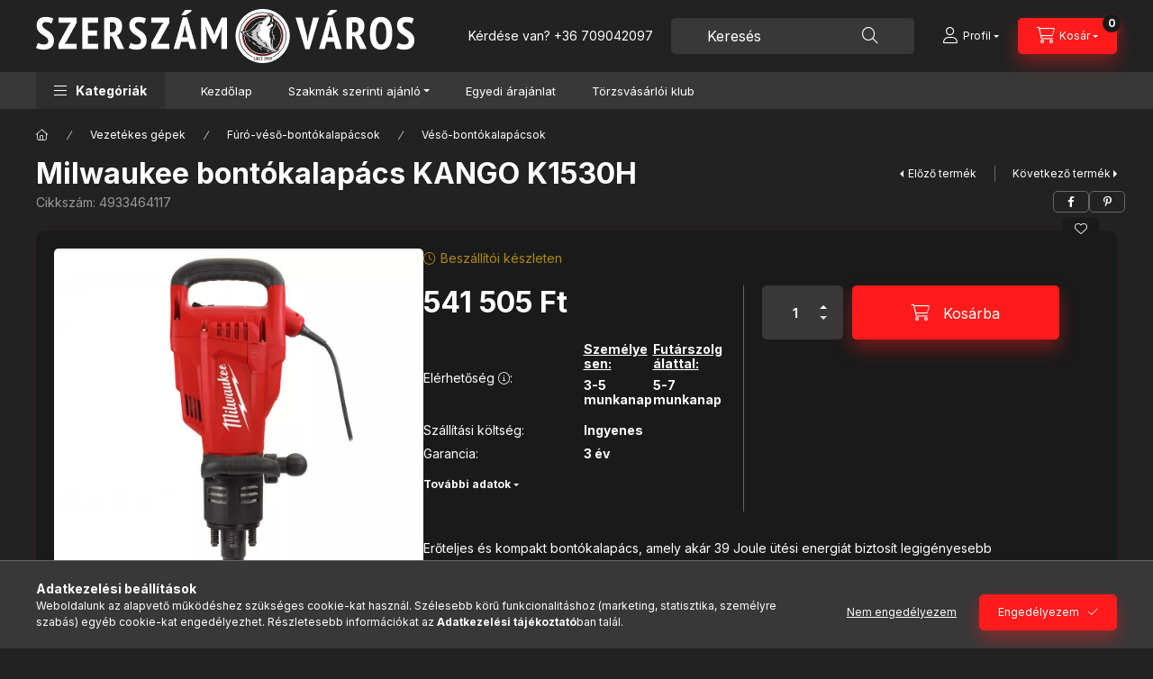

--- FILE ---
content_type: text/html; charset=UTF-8
request_url: https://www.szerszamvaros.hu/termekek/vezetekes-gepek/furo-veso-bontokalapacsok/veso-bontokalapacsok/milwaukee-bontokalapacs-kango-k1530h
body_size: 34247
content:
<!DOCTYPE html>
<html lang="hu">
    <head>
        <meta charset="utf-8">
<meta name="description" content="Milwaukee bontókalapács KANGO K1530H, Erőteljes és kompakt bontókalapács, amely akár 39 Joule ütési energiát biztosít legigényesebb alkalmazásokhoz. AVS technol">
<meta name="robots" content="index, follow">
<meta http-equiv="X-UA-Compatible" content="IE=Edge">
<meta property="og:site_name" content="Szerszámváros - Szerszám és Munkavédelem" />
<meta property="og:title" content="Milwaukee bontókalapács KANGO K1530H - Szerszámváros">
<meta property="og:description" content="Milwaukee bontókalapács KANGO K1530H, Erőteljes és kompakt bontókalapács, amely akár 39 Joule ütési energiát biztosít legigényesebb alkalmazásokhoz. AVS technol">
<meta property="og:type" content="product">
<meta property="og:url" content="https://www.szerszamvaros.hu/termekek/vezetekes-gepek/furo-veso-bontokalapacsok/veso-bontokalapacsok/milwaukee-bontokalapacs-kango-k1530h">
<meta property="og:image" content="https://www.szerszamvaros.hu/img/36927/4933464117/4933464117.webp">
<meta name="facebook-domain-verification" content="lnut43oenmwcq6wjyc1bf5yeqwor8m">
<meta name="mobile-web-app-capable" content="yes">
<meta name="apple-mobile-web-app-capable" content="yes">
<meta name="MobileOptimized" content="320">
<meta name="HandheldFriendly" content="true">

<title>Milwaukee bontókalapács KANGO K1530H - Szerszámváros</title>


<script>
var service_type="shop";
var shop_url_main="https://www.szerszamvaros.hu";
var actual_lang="hu";
var money_len="0";
var money_thousend=" ";
var money_dec=",";
var shop_id=36927;
var unas_design_url="https:"+"/"+"/"+"www.szerszamvaros.hu"+"/"+"!common_design"+"/"+"custom"+"/"+"csutakszerszam.unas.hu"+"/";
var unas_design_code='0';
var unas_base_design_code='2400';
var unas_design_ver=4;
var unas_design_subver=3;
var unas_shop_url='https://www.szerszamvaros.hu';
var responsive="yes";
var config_plus=new Array();
config_plus['product_tooltip']=1;
config_plus['cart_fly_id']="cart-box__fly-to-desktop";
config_plus['cart_redirect']=2;
config_plus['cart_refresh_force']="1";
config_plus['money_type']='Ft';
config_plus['money_type_display']='Ft';
config_plus['accessible_design']=true;
var lang_text=new Array();

var UNAS = UNAS || {};
UNAS.shop={"base_url":'https://www.szerszamvaros.hu',"domain":'www.szerszamvaros.hu',"username":'csutakszerszam.unas.hu',"id":36927,"lang":'hu',"currency_type":'Ft',"currency_code":'HUF',"currency_rate":'1',"currency_length":0,"base_currency_length":0,"canonical_url":'https://www.szerszamvaros.hu/termekek/vezetekes-gepek/furo-veso-bontokalapacsok/veso-bontokalapacsok/milwaukee-bontokalapacs-kango-k1530h'};
UNAS.design={"code":'0',"page":'product_details'};
UNAS.api_auth="93055c6c46a3352b441cc36d803670f4";
UNAS.customer={"email":'',"id":0,"group_id":0,"without_registration":0};
UNAS.shop["category_id"]="384364";
UNAS.shop["sku"]="4933464117";
UNAS.shop["product_id"]="189698771";
UNAS.shop["only_private_customer_can_purchase"] = false;
 

UNAS.text = {
    "button_overlay_close": `Bezár`,
    "popup_window": `Felugró ablak`,
    "list": `lista`,
    "updating_in_progress": `frissítés folyamatban`,
    "updated": `frissítve`,
    "is_opened": `megnyitva`,
    "is_closed": `bezárva`,
    "deleted": `törölve`,
    "consent_granted": `hozzájárulás megadva`,
    "consent_rejected": `hozzájárulás elutasítva`,
    "field_is_incorrect": `mező hibás`,
    "error_title": `Hiba!`,
    "product_variants": `termék változatok`,
    "product_added_to_cart": `A termék a kosárba került`,
    "product_added_to_cart_with_qty_problem": `A termékből csak [qty_added_to_cart] [qty_unit] került kosárba`,
    "product_removed_from_cart": `A termék törölve a kosárból`,
    "reg_title_name": `Név`,
    "reg_title_company_name": `Cégnév`,
    "number_of_items_in_cart": `Kosárban lévő tételek száma`,
    "cart_is_empty": `A kosár üres`,
    "cart_updated": `A kosár frissült`
};


UNAS.text["delete_from_compare"]= `Törlés összehasonlításból`;
UNAS.text["comparison"]= `Összehasonlítás`;

UNAS.text["delete_from_favourites"]= `Törlés a kedvencek közül`;
UNAS.text["add_to_favourites"]= `Kedvencekhez`;






window.lazySizesConfig=window.lazySizesConfig || {};
window.lazySizesConfig.loadMode=1;
window.lazySizesConfig.loadHidden=false;

window.dataLayer = window.dataLayer || [];
function gtag(){dataLayer.push(arguments)};
gtag('js', new Date());
</script>

<script src="https://www.szerszamvaros.hu/!common_packages/jquery/jquery-3.2.1.js?mod_time=1683104288"></script>
<script src="https://www.szerszamvaros.hu/!common_packages/jquery/plugins/migrate/migrate.js?mod_time=1683104288"></script>
<script src="https://www.szerszamvaros.hu/!common_packages/jquery/plugins/autocomplete/autocomplete.js?mod_time=1751447088"></script>
<script src="https://www.szerszamvaros.hu/!common_packages/jquery/plugins/tools/overlay/overlay.js?mod_time=1759905184"></script>
<script src="https://www.szerszamvaros.hu/!common_packages/jquery/plugins/tools/toolbox/toolbox.expose.js?mod_time=1725518406"></script>
<script src="https://www.szerszamvaros.hu/!common_packages/jquery/plugins/lazysizes/lazysizes.min.js?mod_time=1683104288"></script>
<script src="https://www.szerszamvaros.hu/!common_packages/jquery/plugins/lazysizes/plugins/bgset/ls.bgset.min.js?mod_time=1753269494"></script>
<script src="https://www.szerszamvaros.hu/!common_packages/jquery/own/shop_common/exploded/common.js?mod_time=1764831093"></script>
<script src="https://www.szerszamvaros.hu/!common_packages/jquery/own/shop_common/exploded/common_overlay.js?mod_time=1759905184"></script>
<script src="https://www.szerszamvaros.hu/!common_packages/jquery/own/shop_common/exploded/common_shop_popup.js?mod_time=1759905184"></script>
<script src="https://www.szerszamvaros.hu/!common_packages/jquery/own/shop_common/exploded/function_accessibility_focus.js?mod_time=1759905184"></script>
<script src="https://www.szerszamvaros.hu/!common_packages/jquery/own/shop_common/exploded/page_product_details.js?mod_time=1751447088"></script>
<script src="https://www.szerszamvaros.hu/!common_packages/jquery/own/shop_common/exploded/function_favourites.js?mod_time=1725525526"></script>
<script src="https://www.szerszamvaros.hu/!common_packages/jquery/own/shop_common/exploded/function_compare.js?mod_time=1751447088"></script>
<script src="https://www.szerszamvaros.hu/!common_packages/jquery/own/shop_common/exploded/function_recommend.js?mod_time=1751447088"></script>
<script src="https://www.szerszamvaros.hu/!common_packages/jquery/own/shop_common/exploded/function_product_print.js?mod_time=1725525526"></script>
<script src="https://www.szerszamvaros.hu/!common_packages/jquery/own/shop_common/exploded/function_accessibility_status.js?mod_time=1764233415"></script>
<script src="https://www.szerszamvaros.hu/!common_packages/jquery/plugins/hoverintent/hoverintent.js?mod_time=1683104288"></script>
<script src="https://www.szerszamvaros.hu/!common_packages/jquery/own/shop_tooltip/shop_tooltip.js?mod_time=1759905184"></script>
<script src="https://www.szerszamvaros.hu/!common_design/base/002400/main.js?mod_time=1764233415"></script>
<script src="https://www.szerszamvaros.hu/!common_packages/jquery/plugins/flickity/v3/flickity.pkgd.min.js?mod_time=1759905184"></script>
<script src="https://www.szerszamvaros.hu/!common_packages/jquery/plugins/toastr/toastr.min.js?mod_time=1683104288"></script>
<script src="https://www.szerszamvaros.hu/!common_packages/jquery/plugins/tippy/popper-2.4.4.min.js?mod_time=1683104288"></script>
<script src="https://www.szerszamvaros.hu/!common_packages/jquery/plugins/tippy/tippy-bundle.umd.min.js?mod_time=1683104288"></script>

<link href="https://www.szerszamvaros.hu/temp/shop_36927_6e8c8fa281a412d45817557dee83f1fc.css?mod_time=1768995762" rel="stylesheet" type="text/css">

<link href="https://www.szerszamvaros.hu/termekek/vezetekes-gepek/furo-veso-bontokalapacsok/veso-bontokalapacsok/milwaukee-bontokalapacs-kango-k1530h" rel="canonical">
<link rel="apple-touch-icon" href="https://www.szerszamvaros.hu/shop_ordered/36927/pic/Logok/72x72_favicon_logo_szerszamvaros.png" sizes="72x72">
<link rel="apple-touch-icon" href="https://www.szerszamvaros.hu/shop_ordered/36927/pic/Logok/114x114_favicon_logo_szerszamvaros.png" sizes="114x114">
<link rel="apple-touch-icon" href="https://www.szerszamvaros.hu/shop_ordered/36927/pic/Logok/152x152_favicon_logo_szerszamvaros.png" sizes="152x152">
<link rel="apple-touch-icon" href="https://www.szerszamvaros.hu/shop_ordered/36927/pic/Logok/167x167_favicon_logo_szerszamvaros.png" sizes="167x167">
<link rel="apple-touch-icon" href="https://www.szerszamvaros.hu/shop_ordered/36927/pic/Logok/180x180_favicon_logo_szerszamvaros.png" sizes="180x180">
<link id="favicon-16x16" rel="icon" type="image/png" href="https://www.szerszamvaros.hu/shop_ordered/36927/pic/Logok/16x16_faviconn_logo_szerszamvaros.png" sizes="16x16">
<link id="favicon-32x32" rel="icon" type="image/png" href="https://www.szerszamvaros.hu/shop_ordered/36927/pic/Logok/32x32_favicon_logo_szerszamvaros.png" sizes="32x32">
<link id="favicon-96x96" rel="icon" type="image/png" href="https://www.szerszamvaros.hu/shop_ordered/36927/pic/Logok/96x96_favicon_logo_szerszamvaros.png" sizes="96x96">
<link id="favicon-192x192" rel="icon" type="image/png" href="https://www.szerszamvaros.hu/shop_ordered/36927/pic/Logok/192x192_favicon_logo_szerszamvaros.png" sizes="192x192">
<link href="https://www.szerszamvaros.hu/shop_ordered/36927/design_pic/favicon.ico" rel="shortcut icon">
<script>
        var google_consent=1;
    
        gtag('consent', 'default', {
           'ad_storage': 'denied',
           'ad_user_data': 'denied',
           'ad_personalization': 'denied',
           'analytics_storage': 'denied',
           'functionality_storage': 'denied',
           'personalization_storage': 'denied',
           'security_storage': 'granted'
        });

    
        gtag('consent', 'update', {
           'ad_storage': 'denied',
           'ad_user_data': 'denied',
           'ad_personalization': 'denied',
           'analytics_storage': 'denied',
           'functionality_storage': 'denied',
           'personalization_storage': 'denied',
           'security_storage': 'granted'
        });

        </script>
    <script async src="https://www.googletagmanager.com/gtag/js?id=UA-140624753-1"></script>    <script>
    gtag('config', 'UA-140624753-1');

          gtag('config', 'G-YY2RK17H7M');
                </script>
        <script>
    var google_analytics=1;

                gtag('event', 'view_item', {
              "currency": "HUF",
              "value": '541505',
              "items": [
                  {
                      "item_id": "4933464117",
                      "item_name": "Milwaukee bontókalapács KANGO K1530H",
                      "item_category": "Vezetékes gépek/Fúró-véső-bontókalapácsok/Véső-bontókalapácsok",
                      "price": '541505'
                  }
              ],
              'non_interaction': true
            });
               </script>
           <script>
        gtag('config', 'AW-676509759',{'allow_enhanced_conversions':true});
                </script>
                <script>
            gtag('config', 'AW-622602779');
        </script>
            <script>
        var google_ads=1;

                gtag('event','remarketing', {
            'ecomm_pagetype': 'product',
            'ecomm_prodid': ["4933464117"],
            'ecomm_totalvalue': 541505        });
            </script>
    
    <script>
    var facebook_pixel=1;
    /* <![CDATA[ */
        !function(f,b,e,v,n,t,s){if(f.fbq)return;n=f.fbq=function(){n.callMethod?
            n.callMethod.apply(n,arguments):n.queue.push(arguments)};if(!f._fbq)f._fbq=n;
            n.push=n;n.loaded=!0;n.version='2.0';n.queue=[];t=b.createElement(e);t.async=!0;
            t.src=v;s=b.getElementsByTagName(e)[0];s.parentNode.insertBefore(t,s)}(window,
                document,'script','//connect.facebook.net/en_US/fbevents.js');

        fbq('init', '2471791416164469');
                fbq('track', 'PageView', {}, {eventID:'PageView.aXDLIXMofdE391laLDMpdQAASxA'});
        
        fbq('track', 'ViewContent', {
            content_name: 'Milwaukee bontókalapács KANGO K1530H',
            content_category: 'Vezetékes gépek > Fúró-véső-bontókalapácsok > Véső-bontókalapácsok',
            content_ids: ['4933464117'],
            contents: [{'id': '4933464117', 'quantity': '1'}],
            content_type: 'product',
            value: 541505.14,
            currency: 'HUF'
        }, {eventID:'ViewContent.aXDLIXMofdE391laLDMpdQAASxA'});

        
        $(document).ready(function() {
            $(document).on("addToCart", function(event, product_array){
                facebook_event('AddToCart',{
					content_name: product_array.name,
					content_category: product_array.category,
					content_ids: [product_array.sku],
					contents: [{'id': product_array.sku, 'quantity': product_array.qty}],
					content_type: 'product',
					value: product_array.price,
					currency: 'HUF'
				}, {eventID:'AddToCart.' + product_array.event_id});
            });

            $(document).on("addToFavourites", function(event, product_array){
                facebook_event('AddToWishlist', {
                    content_ids: [product_array.sku],
                    content_type: 'product'
                }, {eventID:'AddToFavourites.' + product_array.event_id});
            });
        });

    /* ]]> */
    </script>


	<!-- Hotjar Tracking Code-->
	<script>
		(function(h,o,t,j,a,r){
			h.hj=h.hj||function(){(h.hj.q=h.hj.q||[]).push(arguments)};
			h._hjSettings={hjid:2616943,hjsv:6};
			a=o.getElementsByTagName('head')[0];
			r=o.createElement('script');r.async=1;
			r.src=t+h._hjSettings.hjid+j+h._hjSettings.hjsv;
			a.appendChild(r);
		})(window,document,'//static.hotjar.com/c/hotjar-','.js?sv=');
	</script>


<script
src="https://onsite.optimonk.com/script.js?account=194036"
async></script>



        <meta content="width=device-width, initial-scale=1.0" name="viewport" />
        <link rel="preconnect" href="https://fonts.gstatic.com">
        <link rel="preload" href="https://fonts.googleapis.com/css2?family=Inter:wght@400;700;900&display=swap" as="style" />
        <link rel="stylesheet" href="https://fonts.googleapis.com/css2?family=Inter:wght@400;700;900&display=swap" media="print" onload="this.media='all'">
        <noscript>
            <link rel="stylesheet" href="https://fonts.googleapis.com/css2?family=Inter:wght@400;700;900&display=swap" />
        </noscript>
        <link rel="preload" href="https://www.szerszamvaros.hu/!common_design/own/fonts/2400/customicons/custom-icons.css" as="style">
        <link rel="stylesheet" href="https://www.szerszamvaros.hu/!common_design/own/fonts/2400/customicons/custom-icons.css" media="print" onload="this.media='all'">
        <noscript>
            <link rel="stylesheet" href="https://www.szerszamvaros.hu/!common_design/own/fonts/2400/customicons/custom-icons.css" />
        </noscript>
        
        
        
        
        

        
        
        
        <link rel="preload" fetchpriority="high"
      imagesizes="(max-width: 519.98px) 96.2vw,500px"
      imagesrcset="https://www.szerszamvaros.hu/img/36927/4933464117/500x500/4933464117.webp?time=1587120437 500w,https://www.szerszamvaros.hu/img/36927/4933464117/712x712/4933464117.webp?time=1587120437 712w,https://www.szerszamvaros.hu/img/36927/4933464117/1000x1000/4933464117.webp?time=1587120437 1000w"
      href="https://www.szerszamvaros.hu/img/36927/4933464117/500x500/4933464117.webp?time=1587120437" as="image"
>
        
        
    </head>


                
                
    
    
    
    
    
    
    
    
    
    
                     
    
    
    
    
    <body class='design_ver4 design_subver1 design_subver2 design_subver3' id="ud_shop_artdet">
    
        <div id="fb-root"></div>
    <script>
        window.fbAsyncInit = function() {
            FB.init({
                xfbml            : true,
                version          : 'v22.0'
            });
        };
    </script>
    <script async defer crossorigin="anonymous" src="https://connect.facebook.net/hu_HU/sdk.js"></script>
    <div id="image_to_cart" style="display:none; position:absolute; z-index:100000;"></div>
<div class="overlay_common overlay_warning" id="overlay_cart_add"></div>
<script>$(document).ready(function(){ overlay_init("cart_add",{"onBeforeLoad":false}); });</script>
<div class="overlay_common overlay_ok" id="overlay_cart_add_ok"></div>
<script>$(document).ready(function(){ overlay_init("cart_add_ok",[]); });</script>
<div id="overlay_login_outer"></div>	
	<script>
	$(document).ready(function(){
	    var login_redir_init="";

		$("#overlay_login_outer").overlay({
			onBeforeLoad: function() {
                var login_redir_temp=login_redir_init;
                if (login_redir_act!="") {
                    login_redir_temp=login_redir_act;
                    login_redir_act="";
                }

									$.ajax({
						type: "GET",
						async: true,
						url: "https://www.szerszamvaros.hu/shop_ajax/ajax_popup_login.php",
						data: {
							shop_id:"36927",
							lang_master:"hu",
                            login_redir:login_redir_temp,
							explicit:"ok",
							get_ajax:"1"
						},
						success: function(data){
							$("#overlay_login_outer").html(data);
							if (unas_design_ver >= 5) $("#overlay_login_outer").modal('show');
							$('#overlay_login1 input[name=shop_pass_login]').keypress(function(e) {
								var code = e.keyCode ? e.keyCode : e.which;
								if(code.toString() == 13) {		
									document.form_login_overlay.submit();		
								}	
							});	
						}
					});
								},
			top: 50,
			mask: {
	color: "#000000",
	loadSpeed: 200,
	maskId: "exposeMaskOverlay",
	opacity: 0.7
},
			closeOnClick: (config_plus['overlay_close_on_click_forced'] === 1),
			onClose: function(event, overlayIndex) {
				$("#login_redir").val("");
			},
			load: false
		});
		
			});
	function overlay_login() {
		$(document).ready(function(){
			$("#overlay_login_outer").overlay().load();
		});
	}
	function overlay_login_remind() {
        if (unas_design_ver >= 5) {
            $("#overlay_remind").overlay().load();
        } else {
            $(document).ready(function () {
                $("#overlay_login_outer").overlay().close();
                setTimeout('$("#overlay_remind").overlay().load();', 250);
            });
        }
	}

    var login_redir_act="";
    function overlay_login_redir(redir) {
        login_redir_act=redir;
        $("#overlay_login_outer").overlay().load();
    }
	</script>  
	<div class="overlay_common overlay_info" id="overlay_remind"></div>
<script>$(document).ready(function(){ overlay_init("remind",[]); });</script>

	<script>
    	function overlay_login_error_remind() {
		$(document).ready(function(){
			load_login=0;
			$("#overlay_error").overlay().close();
			setTimeout('$("#overlay_remind").overlay().load();', 250);	
		});
	}
	</script>  
	<div class="overlay_common overlay_info" id="overlay_newsletter"></div>
<script>$(document).ready(function(){ overlay_init("newsletter",[]); });</script>

<script>
function overlay_newsletter() {
    $(document).ready(function(){
        $("#overlay_newsletter").overlay().load();
    });
}
</script>
<div class="overlay_common overlay_error" id="overlay_script"></div>
<script>$(document).ready(function(){ overlay_init("script",[]); });</script>
    <script>
    $(document).ready(function() {
        $.ajax({
            type: "GET",
            url: "https://www.szerszamvaros.hu/shop_ajax/ajax_stat.php",
            data: {master_shop_id:"36927",get_ajax:"1"}
        });
    });
    </script>
    

    
    <div id="container" class="page_shop_artdet_4933464117 readmore-v2
 filter-not-exists filter-box-in-dropdown nav-position-bottom header-will-fixed fixed-cart-on-artdet">
                
                        <header class="header header--mobile py-3 px-4 d-flex justify-content-center d-sm-none position-relative has-tel">
                <div id="header_logo_img2" class="js-element header_logo logo" data-element-name="header_logo">
        <div class="header_logo-img-container">
            <div class="header_logo-img-wrapper">
                                                <a class="has-img" href="https://www.szerszamvaros.hu/">                    <picture>
                                                <source srcset="https://www.szerszamvaros.hu/!common_design/custom/csutakszerszam.unas.hu/element/layout_hu_header_logo-400x120_1_default.png?time=1751575372 1x, https://www.szerszamvaros.hu/!common_design/custom/csutakszerszam.unas.hu/element/layout_hu_header_logo-400x120_1_default_retina.png?time=1751575372 2x" />
                        <img                              width="420" height="60"
                                                          src="https://www.szerszamvaros.hu/!common_design/custom/csutakszerszam.unas.hu/element/layout_hu_header_logo-400x120_1_default.png?time=1751575372"                             
                             alt="Szerszámváros - Szerszám és Munkavédelem                        "/>
                    </picture>
                    </a>                                        </div>
        </div>
    </div>

                        <div class="js-element header_text_section_2 d-sm-none" data-element-name="header_text_section_2">
            <div class="header_text_section_2-slide slide-1"><p>Kérdése van? <a href='tel:+36709042097'>+36 709042097</a></p></div>
    </div>

        
        </header>
        <header id="header--desktop" class="header header--desktop d-none d-sm-block js-header js-header-fixed">
            <div class="header-inner js-header-inner">
                <div class="header__top">
                    <div class="container">
                        <div class="header__top-inner">
                            <div class="row no-gutters gutters-md-10 justify-content-center align-items-center">
                                <div class="header__top-left col col-xl-auto">
                                    <div class="header__left-inner d-flex align-items-center">
                                                                                <div class="nav-link--products-placeholder-on-fixed-header burger btn">
                                            <span class="burger__lines">
                                                <span class="burger__line"></span>
                                                <span class="burger__line"></span>
                                                <span class="burger__line"></span>
                                            </span>
                                            <span class="burger__text dropdown__btn-text">
                                                Kategóriák
                                            </span>
                                        </div>
                                        <button type="button" class="hamburger-box__dropdown-btn burger btn dropdown__btn d-lg-none" id="hamburger-box__dropdown-btn2"
                                                aria-label="Kategóriák" aria-haspopup="dialog" aria-expanded="false" aria-controls="hamburger-box__dropdown"
                                                data-btn-for="#hamburger-box__dropdown"
                                        >
                                            <span class="burger__lines">
                                              <span class="burger__line"></span>
                                              <span class="burger__line"></span>
                                              <span class="burger__line"></span>
                                            </span>
                                            <span class="burger__text dropdown__btn-text">
                                              Kategóriák
                                            </span>
                                        </button>
                                                                                    <div id="header_logo_img" class="js-element header_logo logo" data-element-name="header_logo">
        <div class="header_logo-img-container">
            <div class="header_logo-img-wrapper">
                                                <a class="has-img" href="https://www.szerszamvaros.hu/">                    <picture>
                                                <source srcset="https://www.szerszamvaros.hu/!common_design/custom/csutakszerszam.unas.hu/element/layout_hu_header_logo-400x120_1_default.png?time=1751575372 1x, https://www.szerszamvaros.hu/!common_design/custom/csutakszerszam.unas.hu/element/layout_hu_header_logo-400x120_1_default_retina.png?time=1751575372 2x" />
                        <img                              width="420" height="60"
                                                          src="https://www.szerszamvaros.hu/!common_design/custom/csutakszerszam.unas.hu/element/layout_hu_header_logo-400x120_1_default.png?time=1751575372"                             
                             alt="Szerszámváros - Szerszám és Munkavédelem                        "/>
                    </picture>
                    </a>                                        </div>
        </div>
    </div>

                                        <div class="js-element header_text_section_2" data-element-name="header_text_section_2">
            <div class="header_text_section_2-slide slide-1"><p>Kérdése van? <a href='tel:+36709042097'>+36 709042097</a></p></div>
    </div>

                                    </div>
                                </div>
                                <div class="header__top-right col-auto col-xl d-flex justify-content-end align-items-center">
                                    <button class="search-box__dropdown-btn btn dropdown__btn d-xl-none" id="#search-box__dropdown-btn2"
                                            aria-label="Keresés" aria-haspopup="dialog" aria-expanded="false" aria-controls="search-box__dropdown2"
                                            type="button" data-btn-for="#search-box__dropdown2"
                                    >
                                        <span class="search-box__dropdown-btn-icon dropdown__btn-icon icon--search"></span>
                                        <span class="search-box__text dropdown__btn-text">Keresés</span>
                                    </button>
                                    <div class="search-box__dropdown dropdown__content dropdown__content-till-lg" id="search-box__dropdown2" data-content-for="#search-box__dropdown-btn2" data-content-direction="full">
                                        <span class="dropdown__caret"></span>
                                        <button class="dropdown__btn-close search-box__dropdown__btn-close btn btn-close" type="button" aria-label="Bezár"></button>
                                        <div class="dropdown__content-inner search-box__inner position-relative js-search browser-is-chrome"
     id="box_search_content2">
    <form name="form_include_search2" id="form_include_search2" action="https://www.szerszamvaros.hu/shop_search.php" method="get">
    <div class="search-box__form-inner d-flex flex-column">
        <div class="form-group box-search-group mb-0 js-search-smart-insert-after-here">
            <input data-stay-visible-breakpoint="1280" id="box_search_input2" class="search-box__input ac_input js-search-input form-control"
                   name="search" pattern=".{3,100}" aria-label="Keresés" title="Hosszabb kereső kifejezést írjon be!"
                   placeholder="Keresés" type="search" maxlength="100" autocomplete="off" required                   role="combobox" aria-autocomplete="list" aria-expanded="false"
                                      aria-controls="autocomplete-categories autocomplete-products"
                               >
            <div class="search-box__search-btn-outer input-group-append" title="Keresés">
                <button class="btn search-box__search-btn" aria-label="Keresés">
                    <span class="search-box__search-btn-icon icon--search"></span>
                </button>
            </div>
            <div class="search__loading">
                <div class="loading-spinner--small"></div>
            </div>
        </div>
        <div class="ac_results2">
            <span class="ac_result__caret"></span>
        </div>
    </div>
    </form>
</div>

                                    </div>
                                                                                <button class="profile__dropdown-btn js-profile-btn btn dropdown__btn" id="profile__dropdown-btn2" type="button"
            data-orders="https://www.szerszamvaros.hu/shop_order_track.php" data-btn-for="#profile__dropdown"
            aria-label="Profil" aria-haspopup="dialog" aria-expanded="false" aria-controls="profile__dropdown"
    >
        <span class="profile__dropdown-btn-icon dropdown__btn-icon icon--user"></span>
        <span class="profile__text dropdown__btn-text">Profil</span>
            </button>
    
    
                                    <button id="cart-box__fly-to-desktop" class="cart-box__dropdown-btn btn dropdown__btn js-cart-box-loaded-by-ajax"
                                            aria-label="Kosár megtekintése" aria-describedby="box_cart_content" aria-haspopup="dialog" aria-expanded="false" aria-controls="cart-box__dropdown"
                                            type="button" data-btn-for="#cart-box__dropdown"                                    >
                                        <span class="cart-box__dropdown-btn-icon dropdown__btn-icon icon--cart"></span>
                                        <span class="cart-box__text dropdown__btn-text">Kosár</span>
                                        <span class="bubble cart-box__bubble">-</span>
                                    </button>
                                </div>
                            </div>
                        </div>
                    </div>
                </div>
                                <div class="header__bottom">
                    <div class="container">
                        <nav class="navbar d-none d-lg-flex navbar-expand navbar-light align-items-stretch">
                                                        <ul id="nav--cat" class="nav nav--cat js-navbar-nav">
                                <li class="nav-item dropdown nav--main nav-item--products">
                                    <a class="nav-link nav-link--products burger d-lg-flex" href="#" onclick="event.preventDefault();" role="button" data-text="Kategóriák" data-toggle="dropdown"
                                       aria-label="Kategóriák" aria-haspopup="dialog" aria-controls="dropdown-cat"
                                        aria-expanded="false"                                    >
                                        <span class="burger__lines">
                                            <span class="burger__line"></span>
                                            <span class="burger__line"></span>
                                            <span class="burger__line"></span>
                                        </span>
                                        <span class="burger__text dropdown__btn-text">
                                            Kategóriák
                                        </span>
                                    </a>
                                    <div id="dropdown-cat" class="dropdown-menu d-none d-block clearfix dropdown--cat with-auto-breaking-megasubmenu dropdown--level-0">
                                                    <ul class="nav-list--0" aria-label="Kategóriák">
            <li id="nav-item-akcio" class="nav-item spec-item js-nav-item-akcio">
                        <a class="nav-link"
               aria-label="Akciók kategória"
                href="https://www.szerszamvaros.hu/akcios-termekek"            >
                                            <span class="nav-link__text">
                    Akciók                </span>
            </a>
                    </li>
            <li id="nav-item-136092" class="nav-item dropdown js-nav-item-136092">
                        <a class="nav-link"
               aria-label="Csavarok kötőelemek kategória"
                href="#" role="button" data-toggle="dropdown" aria-haspopup="true" aria-expanded="false" onclick="handleSub('136092','https://www.szerszamvaros.hu/shop_ajax/ajax_box_cat.php?get_ajax=1&type=layout&change_lang=hu&level=1&key=136092&box_var_name=shop_cat&box_var_layout_cache=1&box_var_expand_cache=yes&box_var_expand_cache_name=desktop&box_var_layout_level0=0&box_var_layout_level1=1&box_var_layout=2&box_var_ajax=1&box_var_section=content&box_var_highlight=yes&box_var_type=expand&box_var_div=no');return false;"            >
                                            <span class="nav-link__text">
                    Csavarok kötőelemek                </span>
            </a>
                        <div class="megasubmenu dropdown-menu">
                <div class="megasubmenu__sticky-content">
                    <div class="loading-spinner"></div>
                </div>
                            </div>
                    </li>
            <li id="nav-item-375333" class="nav-item dropdown js-nav-item-375333">
                        <a class="nav-link"
               aria-label="Építőipari anyagok kategória"
                href="#" role="button" data-toggle="dropdown" aria-haspopup="true" aria-expanded="false" onclick="handleSub('375333','https://www.szerszamvaros.hu/shop_ajax/ajax_box_cat.php?get_ajax=1&type=layout&change_lang=hu&level=1&key=375333&box_var_name=shop_cat&box_var_layout_cache=1&box_var_expand_cache=yes&box_var_expand_cache_name=desktop&box_var_layout_level0=0&box_var_layout_level1=1&box_var_layout=2&box_var_ajax=1&box_var_section=content&box_var_highlight=yes&box_var_type=expand&box_var_div=no');return false;"            >
                                            <span class="nav-link__text">
                    Építőipari anyagok                </span>
            </a>
                        <div class="megasubmenu dropdown-menu">
                <div class="megasubmenu__sticky-content">
                    <div class="loading-spinner"></div>
                </div>
                            </div>
                    </li>
            <li id="nav-item-834980" class="nav-item dropdown js-nav-item-834980">
                        <a class="nav-link"
               aria-label="Forrasztás és ragasztás kategória"
                href="#" role="button" data-toggle="dropdown" aria-haspopup="true" aria-expanded="false" onclick="handleSub('834980','https://www.szerszamvaros.hu/shop_ajax/ajax_box_cat.php?get_ajax=1&type=layout&change_lang=hu&level=1&key=834980&box_var_name=shop_cat&box_var_layout_cache=1&box_var_expand_cache=yes&box_var_expand_cache_name=desktop&box_var_layout_level0=0&box_var_layout_level1=1&box_var_layout=2&box_var_ajax=1&box_var_section=content&box_var_highlight=yes&box_var_type=expand&box_var_div=no');return false;"            >
                                            <span class="nav-link__text">
                    Forrasztás és ragasztás                </span>
            </a>
                        <div class="megasubmenu dropdown-menu">
                <div class="megasubmenu__sticky-content">
                    <div class="loading-spinner"></div>
                </div>
                            </div>
                    </li>
            <li id="nav-item-908611" class="nav-item dropdown js-nav-item-908611">
                        <a class="nav-link"
               aria-label="Higítók, oldószerek, adalékok kategória"
                href="#" role="button" data-toggle="dropdown" aria-haspopup="true" aria-expanded="false" onclick="handleSub('908611','https://www.szerszamvaros.hu/shop_ajax/ajax_box_cat.php?get_ajax=1&type=layout&change_lang=hu&level=1&key=908611&box_var_name=shop_cat&box_var_layout_cache=1&box_var_expand_cache=yes&box_var_expand_cache_name=desktop&box_var_layout_level0=0&box_var_layout_level1=1&box_var_layout=2&box_var_ajax=1&box_var_section=content&box_var_highlight=yes&box_var_type=expand&box_var_div=no');return false;"            >
                                            <span class="nav-link__text">
                    Higítók, oldószerek, adalékok                </span>
            </a>
                        <div class="megasubmenu dropdown-menu">
                <div class="megasubmenu__sticky-content">
                    <div class="loading-spinner"></div>
                </div>
                            </div>
                    </li>
            <li id="nav-item-565943" class="nav-item dropdown js-nav-item-565943">
                        <a class="nav-link"
               aria-label="Kompresszorok és tartozékai kategória"
                href="#" role="button" data-toggle="dropdown" aria-haspopup="true" aria-expanded="false" onclick="handleSub('565943','https://www.szerszamvaros.hu/shop_ajax/ajax_box_cat.php?get_ajax=1&type=layout&change_lang=hu&level=1&key=565943&box_var_name=shop_cat&box_var_layout_cache=1&box_var_expand_cache=yes&box_var_expand_cache_name=desktop&box_var_layout_level0=0&box_var_layout_level1=1&box_var_layout=2&box_var_ajax=1&box_var_section=content&box_var_highlight=yes&box_var_type=expand&box_var_div=no');return false;"            >
                                            <span class="nav-link__text">
                    Kompresszorok és tartozékai                </span>
            </a>
                        <div class="megasubmenu dropdown-menu">
                <div class="megasubmenu__sticky-content">
                    <div class="loading-spinner"></div>
                </div>
                            </div>
                    </li>
            <li id="nav-item-104236" class="nav-item dropdown js-nav-item-104236">
                        <a class="nav-link"
               aria-label="Kötelek, drótkötelek, zsinórok és tartozékai kategória"
                href="#" role="button" data-toggle="dropdown" aria-haspopup="true" aria-expanded="false" onclick="handleSub('104236','https://www.szerszamvaros.hu/shop_ajax/ajax_box_cat.php?get_ajax=1&type=layout&change_lang=hu&level=1&key=104236&box_var_name=shop_cat&box_var_layout_cache=1&box_var_expand_cache=yes&box_var_expand_cache_name=desktop&box_var_layout_level0=0&box_var_layout_level1=1&box_var_layout=2&box_var_ajax=1&box_var_section=content&box_var_highlight=yes&box_var_type=expand&box_var_div=no');return false;"            >
                                            <span class="nav-link__text">
                    Kötelek, drótkötelek, zsinórok és tartozékai                </span>
            </a>
                        <div class="megasubmenu dropdown-menu">
                <div class="megasubmenu__sticky-content">
                    <div class="loading-spinner"></div>
                </div>
                            </div>
                    </li>
            <li id="nav-item-660272" class="nav-item dropdown js-nav-item-660272">
                        <a class="nav-link"
               aria-label="Levegős gépek és tartozékai kategória"
                href="#" role="button" data-toggle="dropdown" aria-haspopup="true" aria-expanded="false" onclick="handleSub('660272','https://www.szerszamvaros.hu/shop_ajax/ajax_box_cat.php?get_ajax=1&type=layout&change_lang=hu&level=1&key=660272&box_var_name=shop_cat&box_var_layout_cache=1&box_var_expand_cache=yes&box_var_expand_cache_name=desktop&box_var_layout_level0=0&box_var_layout_level1=1&box_var_layout=2&box_var_ajax=1&box_var_section=content&box_var_highlight=yes&box_var_type=expand&box_var_div=no');return false;"            >
                                            <span class="nav-link__text">
                    Levegős gépek és tartozékai                </span>
            </a>
                        <div class="megasubmenu dropdown-menu">
                <div class="megasubmenu__sticky-content">
                    <div class="loading-spinner"></div>
                </div>
                            </div>
                    </li>
            <li id="nav-item-211183" class="nav-item dropdown js-nav-item-211183">
                        <a class="nav-link"
               aria-label="Ragasztó, jelölő és szigetelő szalagok kategória"
                href="#" role="button" data-toggle="dropdown" aria-haspopup="true" aria-expanded="false" onclick="handleSub('211183','https://www.szerszamvaros.hu/shop_ajax/ajax_box_cat.php?get_ajax=1&type=layout&change_lang=hu&level=1&key=211183&box_var_name=shop_cat&box_var_layout_cache=1&box_var_expand_cache=yes&box_var_expand_cache_name=desktop&box_var_layout_level0=0&box_var_layout_level1=1&box_var_layout=2&box_var_ajax=1&box_var_section=content&box_var_highlight=yes&box_var_type=expand&box_var_div=no');return false;"            >
                                            <span class="nav-link__text">
                    Ragasztó, jelölő és szigetelő szalagok                </span>
            </a>
                        <div class="megasubmenu dropdown-menu">
                <div class="megasubmenu__sticky-content">
                    <div class="loading-spinner"></div>
                </div>
                            </div>
                    </li>
            <li id="nav-item-229229" class="nav-item dropdown js-nav-item-229229">
                        <a class="nav-link"
               aria-label="Segédanyagok kategória"
                href="#" role="button" data-toggle="dropdown" aria-haspopup="true" aria-expanded="false" onclick="handleSub('229229','https://www.szerszamvaros.hu/shop_ajax/ajax_box_cat.php?get_ajax=1&type=layout&change_lang=hu&level=1&key=229229&box_var_name=shop_cat&box_var_layout_cache=1&box_var_expand_cache=yes&box_var_expand_cache_name=desktop&box_var_layout_level0=0&box_var_layout_level1=1&box_var_layout=2&box_var_ajax=1&box_var_section=content&box_var_highlight=yes&box_var_type=expand&box_var_div=no');return false;"            >
                                            <span class="nav-link__text">
                    Segédanyagok                </span>
            </a>
                        <div class="megasubmenu dropdown-menu">
                <div class="megasubmenu__sticky-content">
                    <div class="loading-spinner"></div>
                </div>
                            </div>
                    </li>
            <li id="nav-item-503707" class="nav-item dropdown js-nav-item-503707">
                        <a class="nav-link"
               aria-label="Szigetelések kategória"
                href="#" role="button" data-toggle="dropdown" aria-haspopup="true" aria-expanded="false" onclick="handleSub('503707','https://www.szerszamvaros.hu/shop_ajax/ajax_box_cat.php?get_ajax=1&type=layout&change_lang=hu&level=1&key=503707&box_var_name=shop_cat&box_var_layout_cache=1&box_var_expand_cache=yes&box_var_expand_cache_name=desktop&box_var_layout_level0=0&box_var_layout_level1=1&box_var_layout=2&box_var_ajax=1&box_var_section=content&box_var_highlight=yes&box_var_type=expand&box_var_div=no');return false;"            >
                                            <span class="nav-link__text">
                    Szigetelések                </span>
            </a>
                        <div class="megasubmenu dropdown-menu">
                <div class="megasubmenu__sticky-content">
                    <div class="loading-spinner"></div>
                </div>
                            </div>
                    </li>
            <li id="nav-item-860445" class="nav-item dropdown js-nav-item-860445">
                        <a class="nav-link"
               aria-label="Márkák kategória"
                href="#" role="button" data-toggle="dropdown" aria-haspopup="true" aria-expanded="false" onclick="handleSub('860445','https://www.szerszamvaros.hu/shop_ajax/ajax_box_cat.php?get_ajax=1&type=layout&change_lang=hu&level=1&key=860445&box_var_name=shop_cat&box_var_layout_cache=1&box_var_expand_cache=yes&box_var_expand_cache_name=desktop&box_var_layout_level0=0&box_var_layout_level1=1&box_var_layout=2&box_var_ajax=1&box_var_section=content&box_var_highlight=yes&box_var_type=expand&box_var_div=no');return false;"            >
                                            <span class="nav-link__text">
                    Márkák                </span>
            </a>
                        <div class="megasubmenu dropdown-menu">
                <div class="megasubmenu__sticky-content">
                    <div class="loading-spinner"></div>
                </div>
                            </div>
                    </li>
            <li id="nav-item-139679" class="nav-item dropdown js-nav-item-139679">
                        <a class="nav-link"
               aria-label="Akkus gépek kategória"
                href="#" role="button" data-toggle="dropdown" aria-haspopup="true" aria-expanded="false" onclick="handleSub('139679','https://www.szerszamvaros.hu/shop_ajax/ajax_box_cat.php?get_ajax=1&type=layout&change_lang=hu&level=1&key=139679&box_var_name=shop_cat&box_var_layout_cache=1&box_var_expand_cache=yes&box_var_expand_cache_name=desktop&box_var_layout_level0=0&box_var_layout_level1=1&box_var_layout=2&box_var_ajax=1&box_var_section=content&box_var_highlight=yes&box_var_type=expand&box_var_div=no');return false;"            >
                                            <span class="nav-link__text">
                    Akkus gépek                </span>
            </a>
                        <div class="megasubmenu dropdown-menu">
                <div class="megasubmenu__sticky-content">
                    <div class="loading-spinner"></div>
                </div>
                            </div>
                    </li>
            <li id="nav-item-957536" class="nav-item dropdown js-nav-item-957536">
                        <a class="nav-link"
               aria-label="Vezetékes gépek kategória"
                href="#" role="button" data-toggle="dropdown" aria-haspopup="true" aria-expanded="false" onclick="handleSub('957536','https://www.szerszamvaros.hu/shop_ajax/ajax_box_cat.php?get_ajax=1&type=layout&change_lang=hu&level=1&key=957536&box_var_name=shop_cat&box_var_layout_cache=1&box_var_expand_cache=yes&box_var_expand_cache_name=desktop&box_var_layout_level0=0&box_var_layout_level1=1&box_var_layout=2&box_var_ajax=1&box_var_section=content&box_var_highlight=yes&box_var_type=expand&box_var_div=no');return false;"            >
                                            <span class="nav-link__text">
                    Vezetékes gépek                </span>
            </a>
                        <div class="megasubmenu dropdown-menu">
                <div class="megasubmenu__sticky-content">
                    <div class="loading-spinner"></div>
                </div>
                            </div>
                    </li>
            <li id="nav-item-448530" class="nav-item dropdown js-nav-item-448530">
                        <a class="nav-link"
               aria-label="Állványok, létrák kategória"
                href="#" role="button" data-toggle="dropdown" aria-haspopup="true" aria-expanded="false" onclick="handleSub('448530','https://www.szerszamvaros.hu/shop_ajax/ajax_box_cat.php?get_ajax=1&type=layout&change_lang=hu&level=1&key=448530&box_var_name=shop_cat&box_var_layout_cache=1&box_var_expand_cache=yes&box_var_expand_cache_name=desktop&box_var_layout_level0=0&box_var_layout_level1=1&box_var_layout=2&box_var_ajax=1&box_var_section=content&box_var_highlight=yes&box_var_type=expand&box_var_div=no');return false;"            >
                                            <span class="nav-link__text">
                    Állványok, létrák                </span>
            </a>
                        <div class="megasubmenu dropdown-menu">
                <div class="megasubmenu__sticky-content">
                    <div class="loading-spinner"></div>
                </div>
                            </div>
                    </li>
            <li id="nav-item-354516" class="nav-item dropdown js-nav-item-354516">
                        <a class="nav-link"
               aria-label="Munkavédelmi ruházat, eszközök kategória"
                href="#" role="button" data-toggle="dropdown" aria-haspopup="true" aria-expanded="false" onclick="handleSub('354516','https://www.szerszamvaros.hu/shop_ajax/ajax_box_cat.php?get_ajax=1&type=layout&change_lang=hu&level=1&key=354516&box_var_name=shop_cat&box_var_layout_cache=1&box_var_expand_cache=yes&box_var_expand_cache_name=desktop&box_var_layout_level0=0&box_var_layout_level1=1&box_var_layout=2&box_var_ajax=1&box_var_section=content&box_var_highlight=yes&box_var_type=expand&box_var_div=no');return false;"            >
                                            <span class="nav-link__text">
                    Munkavédelmi ruházat, eszközök                </span>
            </a>
                        <div class="megasubmenu dropdown-menu">
                <div class="megasubmenu__sticky-content">
                    <div class="loading-spinner"></div>
                </div>
                            </div>
                    </li>
            <li id="nav-item-585677" class="nav-item dropdown js-nav-item-585677">
                        <a class="nav-link"
               aria-label="Ipari kerekek, görgők kategória"
                href="#" role="button" data-toggle="dropdown" aria-haspopup="true" aria-expanded="false" onclick="handleSub('585677','https://www.szerszamvaros.hu/shop_ajax/ajax_box_cat.php?get_ajax=1&type=layout&change_lang=hu&level=1&key=585677&box_var_name=shop_cat&box_var_layout_cache=1&box_var_expand_cache=yes&box_var_expand_cache_name=desktop&box_var_layout_level0=0&box_var_layout_level1=1&box_var_layout=2&box_var_ajax=1&box_var_section=content&box_var_highlight=yes&box_var_type=expand&box_var_div=no');return false;"            >
                                            <span class="nav-link__text">
                    Ipari kerekek, görgők                </span>
            </a>
                        <div class="megasubmenu dropdown-menu">
                <div class="megasubmenu__sticky-content">
                    <div class="loading-spinner"></div>
                </div>
                            </div>
                    </li>
            <li id="nav-item-131533" class="nav-item dropdown js-nav-item-131533">
                        <a class="nav-link"
               aria-label="Tárolórendszerek kategória"
                href="#" role="button" data-toggle="dropdown" aria-haspopup="true" aria-expanded="false" onclick="handleSub('131533','https://www.szerszamvaros.hu/shop_ajax/ajax_box_cat.php?get_ajax=1&type=layout&change_lang=hu&level=1&key=131533&box_var_name=shop_cat&box_var_layout_cache=1&box_var_expand_cache=yes&box_var_expand_cache_name=desktop&box_var_layout_level0=0&box_var_layout_level1=1&box_var_layout=2&box_var_ajax=1&box_var_section=content&box_var_highlight=yes&box_var_type=expand&box_var_div=no');return false;"            >
                                            <span class="nav-link__text">
                    Tárolórendszerek                </span>
            </a>
                        <div class="megasubmenu dropdown-menu">
                <div class="megasubmenu__sticky-content">
                    <div class="loading-spinner"></div>
                </div>
                            </div>
                    </li>
            <li id="nav-item-398856" class="nav-item dropdown js-nav-item-398856">
                        <a class="nav-link"
               aria-label="Hegesztéstechnika kategória"
                href="#" role="button" data-toggle="dropdown" aria-haspopup="true" aria-expanded="false" onclick="handleSub('398856','https://www.szerszamvaros.hu/shop_ajax/ajax_box_cat.php?get_ajax=1&type=layout&change_lang=hu&level=1&key=398856&box_var_name=shop_cat&box_var_layout_cache=1&box_var_expand_cache=yes&box_var_expand_cache_name=desktop&box_var_layout_level0=0&box_var_layout_level1=1&box_var_layout=2&box_var_ajax=1&box_var_section=content&box_var_highlight=yes&box_var_type=expand&box_var_div=no');return false;"            >
                                            <span class="nav-link__text">
                    Hegesztéstechnika                </span>
            </a>
                        <div class="megasubmenu dropdown-menu">
                <div class="megasubmenu__sticky-content">
                    <div class="loading-spinner"></div>
                </div>
                            </div>
                    </li>
            <li id="nav-item-762278" class="nav-item dropdown js-nav-item-762278">
                        <a class="nav-link"
               aria-label="Tartozékok kategória"
                href="#" role="button" data-toggle="dropdown" aria-haspopup="true" aria-expanded="false" onclick="handleSub('762278','https://www.szerszamvaros.hu/shop_ajax/ajax_box_cat.php?get_ajax=1&type=layout&change_lang=hu&level=1&key=762278&box_var_name=shop_cat&box_var_layout_cache=1&box_var_expand_cache=yes&box_var_expand_cache_name=desktop&box_var_layout_level0=0&box_var_layout_level1=1&box_var_layout=2&box_var_ajax=1&box_var_section=content&box_var_highlight=yes&box_var_type=expand&box_var_div=no');return false;"            >
                                            <span class="nav-link__text">
                    Tartozékok                </span>
            </a>
                        <div class="megasubmenu dropdown-menu">
                <div class="megasubmenu__sticky-content">
                    <div class="loading-spinner"></div>
                </div>
                            </div>
                    </li>
            <li id="nav-item-424219" class="nav-item dropdown js-nav-item-424219">
                        <a class="nav-link"
               aria-label="Lézeres szintezők, mérőeszközök kategória"
                href="#" role="button" data-toggle="dropdown" aria-haspopup="true" aria-expanded="false" onclick="handleSub('424219','https://www.szerszamvaros.hu/shop_ajax/ajax_box_cat.php?get_ajax=1&type=layout&change_lang=hu&level=1&key=424219&box_var_name=shop_cat&box_var_layout_cache=1&box_var_expand_cache=yes&box_var_expand_cache_name=desktop&box_var_layout_level0=0&box_var_layout_level1=1&box_var_layout=2&box_var_ajax=1&box_var_section=content&box_var_highlight=yes&box_var_type=expand&box_var_div=no');return false;"            >
                                            <span class="nav-link__text">
                    Lézeres szintezők, mérőeszközök                </span>
            </a>
                        <div class="megasubmenu dropdown-menu">
                <div class="megasubmenu__sticky-content">
                    <div class="loading-spinner"></div>
                </div>
                            </div>
                    </li>
            <li id="nav-item-379558" class="nav-item dropdown js-nav-item-379558">
                        <a class="nav-link"
               aria-label="Kéziszerszámok kategória"
                href="#" role="button" data-toggle="dropdown" aria-haspopup="true" aria-expanded="false" onclick="handleSub('379558','https://www.szerszamvaros.hu/shop_ajax/ajax_box_cat.php?get_ajax=1&type=layout&change_lang=hu&level=1&key=379558&box_var_name=shop_cat&box_var_layout_cache=1&box_var_expand_cache=yes&box_var_expand_cache_name=desktop&box_var_layout_level0=0&box_var_layout_level1=1&box_var_layout=2&box_var_ajax=1&box_var_section=content&box_var_highlight=yes&box_var_type=expand&box_var_div=no');return false;"            >
                                            <span class="nav-link__text">
                    Kéziszerszámok                </span>
            </a>
                        <div class="megasubmenu dropdown-menu">
                <div class="megasubmenu__sticky-content">
                    <div class="loading-spinner"></div>
                </div>
                            </div>
                    </li>
            <li id="nav-item-970793" class="nav-item dropdown js-nav-item-970793">
                        <a class="nav-link"
               aria-label="Kerti gépek, szerszámok kategória"
                href="#" role="button" data-toggle="dropdown" aria-haspopup="true" aria-expanded="false" onclick="handleSub('970793','https://www.szerszamvaros.hu/shop_ajax/ajax_box_cat.php?get_ajax=1&type=layout&change_lang=hu&level=1&key=970793&box_var_name=shop_cat&box_var_layout_cache=1&box_var_expand_cache=yes&box_var_expand_cache_name=desktop&box_var_layout_level0=0&box_var_layout_level1=1&box_var_layout=2&box_var_ajax=1&box_var_section=content&box_var_highlight=yes&box_var_type=expand&box_var_div=no');return false;"            >
                                            <span class="nav-link__text">
                    Kerti gépek, szerszámok                </span>
            </a>
                        <div class="megasubmenu dropdown-menu">
                <div class="megasubmenu__sticky-content">
                    <div class="loading-spinner"></div>
                </div>
                            </div>
                    </li>
            <li id="nav-item-185826" class="nav-item dropdown js-nav-item-185826">
                        <a class="nav-link"
               aria-label="Festékek, ragasztók, purhabok, sprayk kategória"
                href="#" role="button" data-toggle="dropdown" aria-haspopup="true" aria-expanded="false" onclick="handleSub('185826','https://www.szerszamvaros.hu/shop_ajax/ajax_box_cat.php?get_ajax=1&type=layout&change_lang=hu&level=1&key=185826&box_var_name=shop_cat&box_var_layout_cache=1&box_var_expand_cache=yes&box_var_expand_cache_name=desktop&box_var_layout_level0=0&box_var_layout_level1=1&box_var_layout=2&box_var_ajax=1&box_var_section=content&box_var_highlight=yes&box_var_type=expand&box_var_div=no');return false;"            >
                                            <span class="nav-link__text">
                    Festékek, ragasztók, purhabok, sprayk                </span>
            </a>
                        <div class="megasubmenu dropdown-menu">
                <div class="megasubmenu__sticky-content">
                    <div class="loading-spinner"></div>
                </div>
                            </div>
                    </li>
            <li id="nav-item-261753" class="nav-item dropdown js-nav-item-261753">
                        <a class="nav-link"
               aria-label="Higiéniai termékek, kéztisztítók kategória"
                href="#" role="button" data-toggle="dropdown" aria-haspopup="true" aria-expanded="false" onclick="handleSub('261753','https://www.szerszamvaros.hu/shop_ajax/ajax_box_cat.php?get_ajax=1&type=layout&change_lang=hu&level=1&key=261753&box_var_name=shop_cat&box_var_layout_cache=1&box_var_expand_cache=yes&box_var_expand_cache_name=desktop&box_var_layout_level0=0&box_var_layout_level1=1&box_var_layout=2&box_var_ajax=1&box_var_section=content&box_var_highlight=yes&box_var_type=expand&box_var_div=no');return false;"            >
                                            <span class="nav-link__text">
                    Higiéniai termékek, kéztisztítók                </span>
            </a>
                        <div class="megasubmenu dropdown-menu">
                <div class="megasubmenu__sticky-content">
                    <div class="loading-spinner"></div>
                </div>
                            </div>
                    </li>
            <li id="nav-item-774769" class="nav-item dropdown js-nav-item-774769">
                        <a class="nav-link"
               aria-label="Kábeldobok, hosszabbítók, lámpák kategória"
                href="#" role="button" data-toggle="dropdown" aria-haspopup="true" aria-expanded="false" onclick="handleSub('774769','https://www.szerszamvaros.hu/shop_ajax/ajax_box_cat.php?get_ajax=1&type=layout&change_lang=hu&level=1&key=774769&box_var_name=shop_cat&box_var_layout_cache=1&box_var_expand_cache=yes&box_var_expand_cache_name=desktop&box_var_layout_level0=0&box_var_layout_level1=1&box_var_layout=2&box_var_ajax=1&box_var_section=content&box_var_highlight=yes&box_var_type=expand&box_var_div=no');return false;"            >
                                            <span class="nav-link__text">
                    Kábeldobok, hosszabbítók, lámpák                </span>
            </a>
                        <div class="megasubmenu dropdown-menu">
                <div class="megasubmenu__sticky-content">
                    <div class="loading-spinner"></div>
                </div>
                            </div>
                    </li>
            <li id="nav-item-536507" class="nav-item js-nav-item-536507">
                        <a class="nav-link"
               aria-label="Kompresszorok kategória"
                href="https://www.szerszamvaros.hu/termekek/kompresszorok"            >
                                            <span class="nav-link__text">
                    Kompresszorok                </span>
            </a>
                    </li>
            <li id="nav-item-447715" class="nav-item dropdown js-nav-item-447715">
                        <a class="nav-link"
               aria-label="Műhelytechnika kategória"
                href="#" role="button" data-toggle="dropdown" aria-haspopup="true" aria-expanded="false" onclick="handleSub('447715','https://www.szerszamvaros.hu/shop_ajax/ajax_box_cat.php?get_ajax=1&type=layout&change_lang=hu&level=1&key=447715&box_var_name=shop_cat&box_var_layout_cache=1&box_var_expand_cache=yes&box_var_expand_cache_name=desktop&box_var_layout_level0=0&box_var_layout_level1=1&box_var_layout=2&box_var_ajax=1&box_var_section=content&box_var_highlight=yes&box_var_type=expand&box_var_div=no');return false;"            >
                                            <span class="nav-link__text">
                    Műhelytechnika                </span>
            </a>
                        <div class="megasubmenu dropdown-menu">
                <div class="megasubmenu__sticky-content">
                    <div class="loading-spinner"></div>
                </div>
                            </div>
                    </li>
            <li id="nav-item-322030" class="nav-item dropdown js-nav-item-322030">
                        <a class="nav-link"
               aria-label="Takaróelemek kategória"
                href="#" role="button" data-toggle="dropdown" aria-haspopup="true" aria-expanded="false" onclick="handleSub('322030','https://www.szerszamvaros.hu/shop_ajax/ajax_box_cat.php?get_ajax=1&type=layout&change_lang=hu&level=1&key=322030&box_var_name=shop_cat&box_var_layout_cache=1&box_var_expand_cache=yes&box_var_expand_cache_name=desktop&box_var_layout_level0=0&box_var_layout_level1=1&box_var_layout=2&box_var_ajax=1&box_var_section=content&box_var_highlight=yes&box_var_type=expand&box_var_div=no');return false;"            >
                                            <span class="nav-link__text">
                    Takaróelemek                </span>
            </a>
                        <div class="megasubmenu dropdown-menu">
                <div class="megasubmenu__sticky-content">
                    <div class="loading-spinner"></div>
                </div>
                            </div>
                    </li>
            <li id="nav-item-272122" class="nav-item dropdown js-nav-item-272122">
                        <a class="nav-link"
               aria-label="Csomagolástechnika kategória"
                href="#" role="button" data-toggle="dropdown" aria-haspopup="true" aria-expanded="false" onclick="handleSub('272122','https://www.szerszamvaros.hu/shop_ajax/ajax_box_cat.php?get_ajax=1&type=layout&change_lang=hu&level=1&key=272122&box_var_name=shop_cat&box_var_layout_cache=1&box_var_expand_cache=yes&box_var_expand_cache_name=desktop&box_var_layout_level0=0&box_var_layout_level1=1&box_var_layout=2&box_var_ajax=1&box_var_section=content&box_var_highlight=yes&box_var_type=expand&box_var_div=no');return false;"            >
                                            <span class="nav-link__text">
                    Csomagolástechnika                </span>
            </a>
                        <div class="megasubmenu dropdown-menu">
                <div class="megasubmenu__sticky-content">
                    <div class="loading-spinner"></div>
                </div>
                            </div>
                    </li>
            <li id="nav-item-184295" class="nav-item dropdown js-nav-item-184295">
                        <a class="nav-link"
               aria-label="Zárak, lakatok, vasalatok kategória"
                href="#" role="button" data-toggle="dropdown" aria-haspopup="true" aria-expanded="false" onclick="handleSub('184295','https://www.szerszamvaros.hu/shop_ajax/ajax_box_cat.php?get_ajax=1&type=layout&change_lang=hu&level=1&key=184295&box_var_name=shop_cat&box_var_layout_cache=1&box_var_expand_cache=yes&box_var_expand_cache_name=desktop&box_var_layout_level0=0&box_var_layout_level1=1&box_var_layout=2&box_var_ajax=1&box_var_section=content&box_var_highlight=yes&box_var_type=expand&box_var_div=no');return false;"            >
                                            <span class="nav-link__text">
                    Zárak, lakatok, vasalatok                </span>
            </a>
                        <div class="megasubmenu dropdown-menu">
                <div class="megasubmenu__sticky-content">
                    <div class="loading-spinner"></div>
                </div>
                            </div>
                    </li>
            <li id="nav-item-154996" class="nav-item js-nav-item-154996">
                        <a class="nav-link"
               aria-label="Termékek kategória"
                href="https://www.szerszamvaros.hu/termekek/"            >
                                            <span class="nav-link__text">
                    Termékek                </span>
            </a>
                    </li>
        </ul>

    
                                    </div>
                                </li>
                            </ul>
                                                                                                                    
    <ul aria-label="Menüpontok" id="nav--menu" class="nav nav--menu js-navbar-nav">
                <li class="nav-item nav--main js-nav-item-508875">
                        <a class="nav-link" href="https://www.szerszamvaros.hu">
                            Kezdőlap 
            </a>
                    </li>
                <li class="nav-item dropdown nav--main js-nav-item-618745">
                        <a class="nav-link dropdown-toggle" href="#" role="button" data-toggle="dropdown" aria-haspopup="true" aria-expanded="false">
                            Szakmák szerinti ajánló
            </a>
                                                
    <ul aria-label="Szakmák szerinti ajánló menüpont" class="dropdown-menu dropdown--menu dropdown-level--1">
                <li class="nav-item js-nav-item-788760">
                        <a class="dropdown-item" href="https://www.szerszamvaros.hu/szakmak-szerinti-ajanlo/acsoknak-tetofedoknek">
                            Ácsoknak, tetőfedőknek
            </a>
                    </li>
                <li class="nav-item js-nav-item-580534">
                        <a class="dropdown-item" href="https://www.szerszamvaros.hu/szakmak-szerinti-ajanlo/lakatosoknak">
                            Lakatosoknak 
            </a>
                    </li>
                <li class="nav-item js-nav-item-774967">
                        <a class="dropdown-item" href="https://www.szerszamvaros.hu/szakmak-szerinti-ajanlo/napelem-solartechnika">
                            Napelem Solártechnika
            </a>
                    </li>
                <li class="nav-item js-nav-item-707399">
                        <a class="dropdown-item" href="https://www.szerszamvaros.hu/szakmak-szerinti-ajanlo/klimasoknak">
                            Klímásoknak
            </a>
                    </li>
                <li class="nav-item js-nav-item-843167">
                        <a class="dropdown-item" href="https://www.szerszamvaros.hu/szakmak-szerinti-ajanlo/vasbeton-szereloknek">
                            Vasbeton szerelőknek
            </a>
                    </li>
                <li class="nav-item js-nav-item-599140">
                        <a class="dropdown-item" href="https://www.szerszamvaros.hu/szakmak-szerinti-ajanlo/villanyszereloknek">
                            Villanyszerelőknek
            </a>
                    </li>
                <li class="nav-item js-nav-item-494653">
                        <a class="dropdown-item" href="https://www.szerszamvaros.hu/szakmak-szerinti-ajanlo/utepitoknek">
                            Útépítőknek
            </a>
                    </li>
                <li class="nav-item js-nav-item-589275">
                        <a class="dropdown-item" href="https://www.szerszamvaros.hu/szakmak-szerinti-ajanlo/gipszkartonosoknak">
                            Gipszkartonosoknak
            </a>
                    </li>
                <li class="nav-item js-nav-item-824460">
                        <a class="dropdown-item" href="https://www.szerszamvaros.hu/szakmak-szerinti-ajanlo/ablakosoknak">
                            Ablakosoknak
            </a>
                    </li>
            </ul>

                    </li>
                <li class="nav-item nav--main js-nav-item-481815">
                        <a class="nav-link" href="https://www.szerszamvaros.hu/egyedi-arajanlatkeres">
                            Egyedi árajánlat
            </a>
                    </li>
                <li class="nav-item nav--main js-nav-item-224977">
                        <a class="nav-link" href="https://www.szerszamvaros.hu/szerszamvaros-torzsvasarloi-klub">
                            Törzsvásárlói klub
            </a>
                    </li>
            </ul>

    
                                                    </nav>
                        <script>
    let addOverflowHidden = function() {
        $('.hamburger-box__dropdown-inner').addClass('overflow-hidden');
    }
    function scrollToBreadcrumb() {
        scrollToElement({ element: '.nav-list-breadcrumb', offset: getVisibleDistanceTillHeaderBottom(), scrollIn: '.hamburger-box__dropdown-inner', container: '.hamburger-box__dropdown-inner', duration: 0, callback: addOverflowHidden });
    }

    function setHamburgerBoxHeight(height) {
        $('.hamburger-box__dropdown').css('height', height + 80);
    }

    let mobileMenuScrollData = [];

    function handleSub2(thisOpenBtn, id, ajaxUrl) {
        let navItem = $('#nav-item-'+id+'--m');
        let openBtn = $(thisOpenBtn);
        let $thisScrollableNavList = navItem.closest('.nav-list-mobile');
        let thisNavListLevel = $thisScrollableNavList.data("level");

        if ( thisNavListLevel == 0 ) {
            $thisScrollableNavList = navItem.closest('.hamburger-box__dropdown-inner');
        }
        mobileMenuScrollData["level_" + thisNavListLevel + "_position"] = $thisScrollableNavList.scrollTop();
        mobileMenuScrollData["level_" + thisNavListLevel + "_element"] = $thisScrollableNavList;

        if (!navItem.hasClass('ajax-loading')) {
            if (catSubOpen2(openBtn, navItem)) {
                if (ajaxUrl) {
                    if (!navItem.hasClass('ajax-loaded')) {
                        catSubLoad2(navItem, ajaxUrl);
                    } else {
                        scrollToBreadcrumb();
                    }
                } else {
                    scrollToBreadcrumb();
                }
            }
        }
    }
    function catSubOpen2(openBtn,navItem) {
        let thisSubMenu = navItem.find('.nav-list-menu--sub').first();
        let thisParentMenu = navItem.closest('.nav-list-menu');
        thisParentMenu.addClass('hidden');

        if (navItem.hasClass('show')) {
            openBtn.attr('aria-expanded','false');
            navItem.removeClass('show');
            thisSubMenu.removeClass('show');
        } else {
            openBtn.attr('aria-expanded','true');
            navItem.addClass('show');
            thisSubMenu.addClass('show');
            if (window.matchMedia('(min-width: 576px) and (max-width: 1259.8px )').matches) {
                let thisSubMenuHeight = thisSubMenu.outerHeight();
                if (thisSubMenuHeight > 0) {
                    setHamburgerBoxHeight(thisSubMenuHeight);
                }
            }
        }
        return true;
    }
    function catSubLoad2(navItem, ajaxUrl){
        let thisSubMenu = $('.nav-list-menu--sub', navItem);
        $.ajax({
            type: 'GET',
            url: ajaxUrl,
            beforeSend: function(){
                navItem.addClass('ajax-loading');
                setTimeout(function (){
                    if (!navItem.hasClass('ajax-loaded')) {
                        navItem.addClass('ajax-loader');
                        thisSubMenu.addClass('loading');
                    }
                }, 150);
            },
            success:function(data){
                thisSubMenu.html(data);
                $(document).trigger("ajaxCatSubLoaded");

                let thisParentMenu = navItem.closest('.nav-list-menu');
                let thisParentBreadcrumb = thisParentMenu.find('> .nav-list-breadcrumb');

                /* ha már van a szülőnek breadcrumbja, akkor azt hozzáfűzzük a gyerekhez betöltéskor */
                if (thisParentBreadcrumb.length > 0) {
                    let thisParentLink = thisParentBreadcrumb.find('.nav-list-parent-link').clone();
                    let thisSubMenuParentLink = thisSubMenu.find('.nav-list-parent-link');
                    thisParentLink.insertBefore(thisSubMenuParentLink);
                }

                navItem.removeClass('ajax-loading ajax-loader').addClass('ajax-loaded');
                thisSubMenu.removeClass('loading');
                if (window.matchMedia('(min-width: 576px) and (max-width: 1259.8px )').matches) {
                    let thisSubMenuHeight = thisSubMenu.outerHeight();
                    setHamburgerBoxHeight(thisSubMenuHeight);
                }
                scrollToBreadcrumb();
            }
        });
    }
    function catBack(thisBtn) {
        let thisCatLevel = $(thisBtn).closest('.nav-list-menu--sub');
        let thisParentItem = $(thisBtn).closest('.nav-item.show');
        let thisParentMenu = thisParentItem.closest('.nav-list-menu');

        if ( $(thisBtn).data("belongs-to-level") == 0 ) {
            mobileMenuScrollData["level_0_element"].animate({ scrollTop: mobileMenuScrollData["level_0_position"] }, 0, function() {});
        }

        if (window.matchMedia('(min-width: 576px) and (max-width: 1259.8px )').matches) {
            let thisParentMenuHeight = 0;
            if ( thisParentItem.parent('ul').hasClass('nav-list-mobile--0') ) {
                let sumHeight = 0;
                $( thisParentItem.closest('.hamburger-box__dropdown-nav-lists-wrapper').children() ).each(function() {
                    sumHeight+= $(this).outerHeight(true);
                });
                thisParentMenuHeight = sumHeight;
            } else {
                thisParentMenuHeight = thisParentMenu.outerHeight();
            }
            setHamburgerBoxHeight(thisParentMenuHeight);
        }
        if ( thisParentItem.parent('ul').hasClass('nav-list-mobile--0') ) {
            $('.hamburger-box__dropdown-inner').removeClass('overflow-hidden');
        }
        thisParentMenu.removeClass('hidden');
        thisCatLevel.removeClass('show');
        thisParentItem.removeClass('show');
        thisParentItem.find('.nav-button').attr('aria-expanded','false');
        return true;
    }

    function handleSub($id, $ajaxUrl) {
        let $navItem = $('#nav-item-'+$id);

        if (!$navItem.hasClass('ajax-loading')) {
            if (catSubOpen($navItem)) {
                if (!$navItem.hasClass('ajax-loaded')) {
                    catSubLoad($id, $ajaxUrl);
                }
            }
        }
    }

    function catSubOpen($navItem) {
        handleCloseDropdowns();
        let thisNavLink = $navItem.find('> .nav-link');
        let thisNavItem = thisNavLink.parent();
        let thisNavbarNav = $('.js-navbar-nav');
        let thisDropdownMenu = thisNavItem.find('.dropdown-menu').first();

        /*remove is-opened class form the rest menus (cat+plus)*/
        thisNavbarNav.find('.show').not(thisNavItem).not('.nav-item--products').not('.dropdown--cat').removeClass('show');

        /* check handler exists */
        let existingHandler = thisNavItem.data('keydownHandler');

        /* is has, off it */
        if (existingHandler) {
            thisNavItem.off('keydown', existingHandler);
        }

        const focusExitHandler = function(e) {
            if (e.key === "Escape") {
                handleCloseDropdownCat(false,{
                    reason: 'escape',
                    element: thisNavItem,
                    handler: focusExitHandler
                });
            }
        }

        if (thisNavItem.hasClass('show')) {
            thisNavLink.attr('aria-expanded','false');
            thisNavItem.removeClass('show');
            thisDropdownMenu.removeClass('show');
            $('html').removeClass('cat-megasubmenu-opened');
            $('#dropdown-cat').removeClass('has-opened');

            thisNavItem.off('keydown', focusExitHandler);
        } else {
            thisNavLink.attr('aria-expanded','true');
            thisNavItem.addClass('show');
            thisDropdownMenu.addClass('show');
            $('#dropdown-cat').addClass('has-opened');
            $('html').addClass('cat-megasubmenu-opened');

            thisNavItem.on('keydown', focusExitHandler);
            thisNavItem.data('keydownHandler', focusExitHandler);
        }
        return true;
    }
    function catSubLoad($id, $ajaxUrl){
        const $navItem = $('#nav-item-'+$id);
        const $thisMegasubmenu = $(".megasubmenu", $navItem);
        const parentDropdownMenuHeight = $navItem.closest('.dropdown-menu').outerHeight();
        const $thisMegasubmenuStickyContent = $(".megasubmenu__sticky-content", $thisMegasubmenu);
        $thisMegasubmenuStickyContent.css('height', parentDropdownMenuHeight);

        $.ajax({
            type: 'GET',
            url: $ajaxUrl,
            beforeSend: function(){
                $navItem.addClass('ajax-loading');
                setTimeout(function (){
                    if (!$navItem.hasClass('ajax-loaded')) {
                        $navItem.addClass('ajax-loader');
                    }
                }, 150);
            },
            success:function(data){
                $thisMegasubmenuStickyContent.html(data);
                const $thisScrollContainer = $thisMegasubmenu.find('.megasubmenu__cats-col').first();

                $thisScrollContainer.on('wheel', function(e){
                    e.preventDefault();
                    $(this).scrollLeft($(this).scrollLeft() + e.originalEvent.deltaY);
                });

                $navItem.removeClass('ajax-loading ajax-loader').addClass('ajax-loaded');
                $(document).trigger("ajaxCatSubLoaded");
            }
        });
    }

    $(document).ready(function () {
        $('.nav--menu .dropdown').on('focusout',function(event) {
            let dropdown = this.querySelector('.dropdown-menu');

                        const toElement = event.relatedTarget;

                        if (!dropdown.contains(toElement)) {
                dropdown.parentElement.classList.remove('show');
                dropdown.classList.remove('show');
            }
                        if (!event.target.closest('.dropdown.nav--main').contains(toElement)) {
                handleCloseMenuDropdowns();
            }
        });
         /* KATTINTÁS */

        /* CAT and PLUS menu */
        $('.nav-item.dropdown.nav--main').on('click', '> .nav-link', function(e) {
            e.preventDefault();
            handleCloseDropdowns();

            let thisNavLink = $(this);
            let thisNavLinkLeft = thisNavLink.offset().left;
            let thisNavItem = thisNavLink.parent();
            let thisDropdownMenu = thisNavItem.find('.dropdown-menu').first();
            let thisNavbarNav = $('.js-navbar-nav');

            /* close dropdowns which is not "dropdown cat" always opened */
            thisNavbarNav.find('.show').not('.always-opened').not(thisNavItem).not('.dropdown--cat').removeClass('show');

            /* close cat dropdowns when click not to this link */
            if (!thisNavLink.hasClass('nav-link--products')) {
                handleCloseDropdownCat();
            }

            /* check handler exists */
            let existingHandler = thisNavItem.data('keydownHandler');

            /* is has, off it */
            if (existingHandler) {
                thisNavItem.off('keydown', existingHandler);
            }

            const focusExitHandler = function(e) {
                if (e.key === "Escape") {
                    handleCloseDropdownCat(false,{
                        reason: 'escape',
                        element: thisNavItem,
                        handler: focusExitHandler
                    });
                    handleCloseMenuDropdowns({
                        reason: 'escape',
                        element: thisNavItem,
                        handler: focusExitHandler
                    });
                }
            }

            if (thisNavItem.hasClass('show')) {
                if (thisNavLink.hasClass('nav-link--products') && thisNavItem.hasClass('always-opened')) {
                    $('html').toggleClass('products-dropdown-opened');
                    thisNavItem.toggleClass('force-show');
                    thisNavItem.on('keydown', focusExitHandler);
                    thisNavItem.data('keydownHandler', focusExitHandler);
                }
                if (thisNavLink.hasClass('nav-link--products') && !thisNavItem.hasClass('always-opened')) {
                    $('html').removeClass('products-dropdown-opened cat-megasubmenu-opened');
                    $('#dropdown-cat').removeClass('has-opened');
                    thisNavItem.off('keydown', focusExitHandler);
                }
                if (!thisNavItem.hasClass('always-opened')) {
                    thisNavLink.attr('aria-expanded', 'false');
                    thisNavItem.removeClass('show');
                    thisDropdownMenu.removeClass('show');
                    thisNavItem.off('keydown', focusExitHandler);
                }
            } else {
                if ($headerHeight) {
                    if ( thisNavLink.closest('.nav--menu').length > 0) {
                        thisDropdownMenu.css({
                            top: getVisibleDistanceTillHeaderBottom() + 'px',
                            left: thisNavLinkLeft + 'px'
                        });
                    }
                }
                if (thisNavLink.hasClass('nav-link--products')) {
                    $('html').addClass('products-dropdown-opened');
                }
                thisNavLink.attr('aria-expanded','true');
                thisNavItem.addClass('show');
                thisDropdownMenu.addClass('show');
                thisNavItem.on('keydown', focusExitHandler);
                thisNavItem.data('keydownHandler', focusExitHandler);
            }
        });

        /** PLUS MENU SUB **/
        $('.nav-item.dropdown > .dropdown-item').click(function (e) {
            e.preventDefault();
            handleCloseDropdowns();

            let thisNavLink = $(this);
            let thisNavItem = thisNavLink.parent();
            let thisDropdownMenu = thisNavItem.find('.dropdown-menu').first();

            if (thisNavItem.hasClass('show')) {
                thisNavLink.attr('aria-expanded','false');
                thisNavItem.removeClass('show');
                thisDropdownMenu.removeClass('show');
            } else {
                thisNavLink.attr('aria-expanded','true');
                thisNavItem.addClass('show');
                thisDropdownMenu.addClass('show');
            }
        });
            });
</script>                    </div>
                </div>
                            </div>
        </header>
        
                            
    
        
                                <div class="filter-dropdown dropdown__content" id="filter-dropdown" data-content-for="#filter-box__dropdown-btn" data-content-direction="left">
                <button class="dropdown__btn-close filter-dropdown__btn-close btn btn-close" type="button" aria-label="Bezár" data-text="bezár"></button>
                <div class="dropdown__content-inner filter-dropdown__inner">
                            
    
                </div>
            </div>
                    
                <main class="main">
            
            
                        
                                        
            
            



    
    
    
<div id="page_artdet_content" class="artdet artdet--type-1 js-validation">
            <div class="fixed-cart js-fixed-cart" id="artdet__fixed-cart">
        <div class="container">
            <div class="row gutters-5 gutters-md-10 row-gap-10 align-items-center py-2">
                                <div class="col-auto fixer-cart__img-col">
                    <img class="fixed-cart__img" width="40" height="40" src="https://www.szerszamvaros.hu/img/36927/4933464117/40x40/4933464117.webp?time=1587120437" srcset="https://www.szerszamvaros.hu/img/36927/4933464117/80x80/4933464117.webp?time=1587120437 2x" alt="Milwaukee bontókalapács KANGO K1530H" />
                </div>
                                <div class="col">
                    <div class="d-flex flex-column flex-md-row align-items-md-center">
                        <div class="fixed-cart__name line-clamp--1-12">Milwaukee bontókalapács KANGO K1530H
</div>
                                                <div class="fixed-cart__prices row no-gutters align-items-center ml-md-auto">
                            
                            <div class="col d-flex flex-wrap col-gap-5 align-items-baseline flex-md-column">
                                                                <span class="fixed-cart__price fixed-cart__price--base product-price--base">
                                    <span class="fixed-cart__price-base-value"><span class='price-gross-format'><span id='price_net_brutto_4933464117' class='price_net_brutto_4933464117 price-gross'>541 505</span><span class='price-currency'> Ft</span></span></span>                                </span>
                                
                                                            </div>
                        </div>
                                            </div>
                </div>
                <div class="col-auto">
                    <button class="fixed-cart__btn btn icon--b-cart" type="button" aria-label="Kosárba"
                            title="Kosárba" onclick="$('.artdet__cart-btn').trigger('click');"  >
                        Kosárba
                    </button>
                </div>
            </div>
        </div>
    </div>
    <script>
                $(document).ready(function () {
            const $itemVisibilityCheck = $(".js-main-cart-btn");
            const $stickyCart = $(".js-fixed-cart");

            const cartObserver = new IntersectionObserver((entries, observer) => {
                entries.forEach(entry => {
                    if(entry.isIntersecting) {
                        $stickyCart.removeClass('is-visible');
                    } else {
                        $stickyCart.addClass('is-visible');
                    }
                });
            }, {});

            cartObserver.observe($itemVisibilityCheck[0]);

            $(window).on('scroll',function () {
                cartObserver.observe($itemVisibilityCheck[0]);
            });
        });
                    </script>
    
    <div class="artdet__breadcrumb">
        <div class="container">
            <nav id="breadcrumb" aria-label="navigációs nyomvonal">
                    <ol class="breadcrumb breadcrumb--mobile level-3">
            <li class="breadcrumb-item">
                                <a class="breadcrumb--home" href="https://www.szerszamvaros.hu/sct/0/" aria-label="Főkategória" title="Főkategória"></a>
                            </li>
                                    
                                                                                                                                                                                                                        <li class="breadcrumb-item">
                <a href="https://www.szerszamvaros.hu/termekek/vezetekes-gepek/furo-veso-bontokalapacsok/veso-bontokalapacsok">Véső-bontókalapácsok</a>
            </li>
                    </ol>

        <ol class="breadcrumb breadcrumb--desktop level-3">
            <li class="breadcrumb-item">
                                <a class="breadcrumb--home" href="https://www.szerszamvaros.hu/sct/0/" aria-label="Főkategória" title="Főkategória"></a>
                            </li>
                        <li class="breadcrumb-item">
                                <a href="https://www.szerszamvaros.hu/termekek/vezetekes-gepek">Vezetékes gépek</a>
                            </li>
                        <li class="breadcrumb-item">
                                <a href="https://www.szerszamvaros.hu/sct/478756/Furo-veso-bontokalapacsok">Fúró-véső-bontókalapácsok</a>
                            </li>
                        <li class="breadcrumb-item">
                                <a href="https://www.szerszamvaros.hu/termekek/vezetekes-gepek/furo-veso-bontokalapacsok/veso-bontokalapacsok">Véső-bontókalapácsok</a>
                            </li>
                    </ol>
        <script>
            function markActiveNavItems() {
                                                        $(".js-nav-item-957536").addClass("has-active");
                                                                            $(".js-nav-item-478756").addClass("has-active");
                                                                            $(".js-nav-item-384364").addClass("has-active");
                                                }
            $(document).ready(function(){
                markActiveNavItems();
            });
            $(document).on("ajaxCatSubLoaded",function(){
                markActiveNavItems();
            });
        </script>
    </nav>

        </div>
    </div>

    <script>
<!--
var lang_text_warning=`Figyelem!`
var lang_text_required_fields_missing=`Kérjük töltse ki a kötelező mezők mindegyikét!`
function formsubmit_artdet() {
   cart_add("4933464117","",null,1)
}
$(document).ready(function(){
	select_base_price("4933464117",1);
	
	
});
// -->
</script>


    <form name="form_temp_artdet">


    <div class="artdet__name-outer mb-3 mb-xs-4">
        <div class="container">
            <div class="artdet__name-wrap mb-3 mb-lg-0">
                <div class="row align-items-center row-gap-5">
                                        <div class="col-lg-auto order-lg-2">
                        <div class="artdet__pagination d-flex">
                            <button class="artdet__pagination-btn artdet__pagination-prev btn btn-text" type="button" onclick="product_det_prevnext('https://www.szerszamvaros.hu/termekek/vezetekes-gepek/furo-veso-bontokalapacsok/veso-bontokalapacsok/milwaukee-bontokalapacs-kango-k1530h','?cat=384364&sku=4933464117&action=prev_js')" title="Előző termék">Előző termék</button>
                            <button class="artdet__pagination-btn artdet__pagination-next btn btn-text" type="button" onclick="product_det_prevnext('https://www.szerszamvaros.hu/termekek/vezetekes-gepek/furo-veso-bontokalapacsok/veso-bontokalapacsok/milwaukee-bontokalapacs-kango-k1530h','?cat=384364&sku=4933464117&action=next_js')" title="Következő termék">Következő termék</button>
                        </div>
                    </div>
                                        <div class="col order-lg-1 d-flex flex-wrap flex-md-nowrap align-items-center row-gap-5 col-gap-10">
                                                <h1 class="artdet__name mb-0" title="Milwaukee bontókalapács KANGO K1530H
">Milwaukee bontókalapács KANGO K1530H
</h1>
                    </div>
                </div>
            </div>
                        <div class="social-reviews-sku-wrap row gutters-10 align-items-center flex-wrap row-gap-5 mb-1">
                <div class="col">
                                                            <div class="artdet__sku d-flex flex-wrap text-muted">
                        <div class="artdet__sku-title">Cikkszám:&nbsp;</div>
                        <div class="artdet__sku-value">4933464117</div>
                    </div>
                                    </div>
                                <div class="col-xs-auto align-self-xs-start">
                     <div class="social-medias justify-content-start justify-content-xs-end">
                                                                                <button class="social-media social-media--facebook" type="button" aria-label="facebook" data-tippy="facebook" onclick='window.open("https://www.facebook.com/sharer.php?u=https%3A%2F%2Fwww.szerszamvaros.hu%2Ftermekek%2Fvezetekes-gepek%2Ffuro-veso-bontokalapacsok%2Fveso-bontokalapacsok%2Fmilwaukee-bontokalapacs-kango-k1530h")'></button>
                                                        <button class="social-media social-media--pinterest" type="button" aria-label="pinterest" data-tippy="pinterest" onclick='window.open("http://www.pinterest.com/pin/create/button/?url=https%3A%2F%2Fwww.szerszamvaros.hu%2Ftermekek%2Fvezetekes-gepek%2Ffuro-veso-bontokalapacsok%2Fveso-bontokalapacsok%2Fmilwaukee-bontokalapacs-kango-k1530h&media=https%3A%2F%2Fwww.szerszamvaros.hu%2Fimg%2F36927%2F4933464117%2F4933464117.webp&description=Milwaukee+bont%C3%B3kalap%C3%A1cs+KANGO+K1530H")'></button>
                                                                                                    <div class="social-media social-media--fb-like d-flex"><div class="fb-like" data-href="https://www.szerszamvaros.hu/termekek/vezetekes-gepek/furo-veso-bontokalapacsok/veso-bontokalapacsok/milwaukee-bontokalapacs-kango-k1530h" data-width="95" data-layout="button_count" data-action="like" data-size="small" data-share="false" data-lazy="true"></div><style type="text/css">.fb-like.fb_iframe_widget > span { height: 21px !important; }</style></div>
                                            </div>
                </div>
                            </div>
                    </div>
    </div>

    <div class="artdet__pic-data-wrap mb-3 mb-lg-5 js-product">
        <div class="container artdet__pic-data-container">
            <div class="artdet__pic-data">
                                <button type="button" class="product__func-btn favourites-btn icon--favo page_artdet_func_favourites_4933464117 page_artdet_func_favourites_outer_4933464117
                    " onclick="add_to_favourites(&quot;&quot;,&quot;4933464117&quot;,&quot;page_artdet_func_favourites&quot;,&quot;page_artdet_func_favourites_outer&quot;,&quot;189698771&quot;);" id="page_artdet_func_favourites"
                        aria-label="Kedvencekhez" data-tippy="Kedvencekhez"
                >
                </button>
                                <div class="d-flex flex-wrap artdet__pic-data-row col-gap-40">
                    <div class="artdet__img-data-left-col">
                        <div class="artdet__img-data-left">
                            <div class="artdet__img-inner has-image">
                                
                                		                                <div class="artdet__alts-wrap position-relative">
                                    		                                    <div class="artdet__alts js-alts has-image" tabindex="0">
                                        <div class="carousel-cell artdet__alt-img-cell js-init-ps" data-loop-index="0">
                                            <img class="artdet__alt-img artdet__img--main" src="https://www.szerszamvaros.hu/img/36927/4933464117/500x500/4933464117.webp?time=1587120437" alt="Milwaukee bontókalapács KANGO K1530H" title="Milwaukee bontókalapács KANGO K1530H" id="main_image"
                                                                                                data-original-width="1000"
                                                data-original-height="1000"
                                                        
                
                
                
                                                                     data-phase="6" width="500" height="500"
                style="width:500px;"
                        
                                                                                                                                                sizes="(max-width: 519.98px) 96.2vw,500px"                                                srcset="https://www.szerszamvaros.hu/img/36927/4933464117/500x500/4933464117.webp?time=1587120437 500w,https://www.szerszamvaros.hu/img/36927/4933464117/712x712/4933464117.webp?time=1587120437 712w,https://www.szerszamvaros.hu/img/36927/4933464117/1000x1000/4933464117.webp?time=1587120437 1000w"
                                            >
                                        </div>
                                                                            </div>

                                                                    </div>
                                		                            </div>


                            
                                                        <div id="artdet__video">
                                <div class="custom-section custom-section--1" id="custom-section-1">
                                    <div class="custom-section__title d-none">Technikai adatok</div>
                                    <div class="custom-section__content text-justify">
                                        Ütés energia (EPTA)(J) 	39<br />Ütések száma teljes terhelésnél (ütés/perc) 	1560<br />Cikkszám 	4933464117<br />Felvett teljesítmény (W) 	2100<br />Súly (kg) 	16.8<br />Véséskor keletkező rezgések szintje (m/s²) 	8.4
                                    </div>
                                </div>
                            </div>
                            
                                                        <div id="artdet__gift-products" class="gift-products js-gift-products d-none">
                                <script>
                                    let elGift =  $('.js-gift-products');

                                    $.ajax({
                                        type: 'GET',
                                        url: 'https://www.szerszamvaros.hu/shop_marketing.php?cikk=4933464117&type=page&only=gift&change_lang=hu&marketing_type=artdet&unas_page_forced=1',
                                        beforeSend:function(){
                                            elGift.addClass('ajax-loading');
                                        },
                                        success:function(data){
                                            if (data !== '' && data !== 'no') {
                                                elGift.removeClass('d-none ajax-loading').addClass('ajax-loaded').html(data);
                                            } else  {
                                                elGift.remove();
                                            }
                                        },
                                        error:function(){
                                            elGift.html('Hiba történt a lekerés folyamán...').addClass('ajax-error');
                                        }
                                    });
                                </script>
                            </div>
                                                    </div>
                    </div>
                    <div class="artdet__data-right-col">
                        <div class="artdet__data-right">
                            <div class="artdet__data-right-inner">
                                                                <div class="artdet__badges2 d-flex align-items-baseline flex-wrap mb-4">
                                                                                                                                                <div class="artdet__stock stock to-order">
                                        <div class="stock__content icon--b-to-order">
                                                                                            Beszállítói készleten                                                                                    </div>
                                    </div>
                                    
                                                                    </div>
                                
                                
                                <div class="row gutters-xxl-40 mb-3 pb-4">
                                    <div class="col-xl-6 artdet__block-left">
                                        <div class="artdet__block-left-inner">
                                                                                        <div class="artdet__price-and-countdown row gutters-10 row-gap-10 mb-4">
                                                <div class="artdet__price-datas col-auto mr-auto">
                                                    <div class="artdet__prices row no-gutters">
                                                        
                                                        <div class="col">
                                                                                                                        <span class="artdet__price-base product-price--base"><span class="artdet__price-base-value"><span class='price-gross-format'><span id='price_net_brutto_4933464117' class='price_net_brutto_4933464117 price-gross'>541 505</span><span class='price-currency'> Ft</span></span></span></span>
                                                            
                                                            
                                                                                                                    </div>
                                                    </div>
                                                    
                                                    
                                                                                                    </div>

                                                                                            </div>
                                            
                                            
                                                                                        <div id="artdet__param-spec" class="mb-4" role="region" aria-label="Termék paraméterek">
                                                
                                                                                                    <div class="artdet__spec-params artdet__spec-params--2 row gutters-md-20 gutters-xxl-40 mb-3">
                                                                                <div class="col-sm-6 col-md-12 spec-param-left">
            <div class="artdet__spec-param py-2 product_param_type_html" id="page_artdet_product_param_spec_654070">
                <div class="row gutters-10 align-items-center">
                    <div class="col-6">
                        <span class="artdet__spec-param-title" tabindex="0" data-tippy="&lt;p&gt;Beszállítói készleten&lt;/p&gt;">
                            <span class="param-name">Elérhetőség</span>&nbsp;<span class="param-details-icon icon--info"></span>:                        </span>
                    </div>
                    <div class="col-6">
                        <div class="artdet__spec-param-value">
                                                            <table style="border-collapse: collapse; width: 99.9221%; height: 55px;" height="115">
<tbody>
<tr style="height: 19px;">
<td style="width: 40.3688%; height: 19px;"><span style="text-decoration: underline;">Személyesen:</span></td>
<td style="width: 41.1965%; height: 19px;"><span style="text-decoration: underline;">Futárszolgálattal:</span></td>
</tr>
<tr style="height: 48px;">
<td style="width: 40.3688%; height: 36px;">
<p>3-5 munkanap</p>
</td>
<td style="width: 41.1965%; height: 36px;">5-7 munkanap</td>
</tr>
</tbody>
</table>
                                                    </div>
                    </div>
                </div>
            </div>
        </div>
                        <div class="col-sm-6 col-md-12 spec-param-right">
            <div class="artdet__spec-param py-2 product_param_type_text" id="page_artdet_product_param_spec_460656">
                <div class="row gutters-10 align-items-center">
                    <div class="col-6">
                        <span class="artdet__spec-param-title">
                            <span class="param-name">Szállítási költség</span>:                        </span>
                    </div>
                    <div class="col-6">
                        <div class="artdet__spec-param-value">
                                                            Ingyenes
                                                    </div>
                    </div>
                </div>
            </div>
        </div>
                        <div class="col-sm-6 col-md-12 spec-param-left">
            <div class="artdet__spec-param py-2 product_param_type_text" id="page_artdet_product_param_spec_459301">
                <div class="row gutters-10 align-items-center">
                    <div class="col-6">
                        <span class="artdet__spec-param-title">
                            <span class="param-name">Garancia</span>:                        </span>
                    </div>
                    <div class="col-6">
                        <div class="artdet__spec-param-value">
                                                            3 év
                                                    </div>
                    </div>
                </div>
            </div>
        </div>
            
                                                    </div>
                                                
                                                                                                    <div class="scroll-to-btn-wrap">
                                                        <button class="scroll-to-btn btn js-scroll-to-btn" data-scroll-tab="#nav-tab-accordion-1" data-click-tab="#tab-data" data-scroll-acc="#pane-header-data" data-click-acc="#accordion-btn-data" type="button">További adatok</button>
                                                    </div>
                                                                                            </div>
                                            
                                                                                    </div>
                                    </div>
                                    <div class="col-xl-6 artdet__block-right">
                                        <div class="artdet__block-right-inner">
                                            
                                            
                                            
                                            <div id="artdet__cart" class="artdet__cart row gutters-5 row-gap-10 js-main-cart-btn">
                                                                                                                                                                                                                    <div class="col-auto artdet__cart-btn-input-col quantity-unit-type--tippy">
                                                            <div class="artdet__cart-input-wrap cart-input-wrap page_qty_input_outer">
                                                                <input class="artdet__cart-input page_qty_input form-control" name="db" id="db_4933464117" type="number" value="1" data-min="1" data-max="999999" data-step="1" step="1" aria-label="Mennyiség">
                                                                <div class="product__qty-buttons">
                                                                    <button type="button" class="qtyplus_common" aria-label="plusz"></button>
                                                                    <button type="button" class="qtyminus_common qty_disable" aria-label="minusz"></button>
                                                                </div>
                                                            </div>
                                                        </div>
                                                                                                                <div class="col-auto flex-grow-1 artdet__cart-btn-col h-100 usn">
                                                            <button class="artdet__cart-btn artdet-main-btn btn btn-lg btn-block js-main-product-cart-btn" type="button" onclick="cart_add('4933464117','',null,1);"   data-cartadd="cart_add('4933464117','',null,1);" aria-label="Kosárba">
                                                                <span class="artdet__cart-btn-icon icon--b-cart"></span>
                                                                <span class="artdet__cart-btn-text">Kosárba</span>
                                                            </button>
                                                        </div>
                                                                                                                                                </div>

                                            
                                            
                                            
                                                                                    </div>
                                    </div>
                                </div>

                                                                                                                                <div id="artdet__short-descrition" class="artdet__short-descripton mb-4">
                                                                        <div class="read-more">
                                        <div class="read-more__content artdet__short-descripton-content">Erőteljes és kompakt bontókalapács, amely akár 39 Joule ütési energiát biztosít legigényesebb alkalmazásokhoz. AVS technológia lehetővé teszi a használó számára, hogy egész nap dolgozzon<br /><br />Az 1560 ütés/perc maximális termelékenységet biztosít minden alkalmazás esetén<br /><br />A 6 méteres kábel 110 m²-nél nagyobb munkaterületen való munkavégzést tesz lehetővé<br /><br />Egyszerű karbantartást biztosító szénkefe ablak<br /><br />30 mm Hex befogás<br /><br />Szervizlámpa jelzi, amikor a szerszám javításra szorul<br /><br />Kerekekkel ellátott műanyag koffer a könnyű hordozhatóság érdekében<br /><p><a href="https://www.szerszamvaros.hu/akcios-termekek?filter=402553:Dickies" target="_blank" rel="noopener"></a><a href="https://www.szerszamvaros.hu/shop_reg.php?no_reg=0" target="_blank" rel="noopener"><img src="https://www.szerszamvaros.hu/shop_ordered/36927/pic/szerszam_675.png" alt="" width="670" height="195" /></a></p>
<p>&nbsp;</p></div>
                                        <div class="read-more__btn-wrap">
                                            <button class="read-more__btn btn" type="button">
                                                <span class="read-more-text" data-closed="Bővebben" data-opened="Kevesebb" aria-label="Bővebben"></span>
                                            </button>
                                                                                    </div>
                                    </div>
                                                                    </div>
                                                                
                                
                                
                                                                <div id="artdet__functions" class="artdet__function d-flex flex-wrap">
                                                                        <button type="button" class="product__func-btn icon--a-compare artdet-func-compare page_artdet_func_compare_4933464117 page_artdet_func_compare_text_4933464117"
                                            onclick="popup_compare_dialog(&quot;4933464117&quot;);" id="page_artdet_func_compare" aria-label="Összehasonlítás"
                                             data-tippy="Összehasonlítás"                                            data-text-add="Összehasonlítás" data-text-delete="Törlés összehasonlításból"
                                    >
                                        Összehasonlítás                                    </button>
                                    
                                                                        <button type="button" class="product__func-btn artdet-func-question icon--a-question2" onclick="popup_question_dialog(&quot;4933464117&quot;);"
                                            id="page_artdet_func_question" aria-label="Kérdés a termékről" data-tippy="Kérdés a termékről">
                                        Kérdés a termékről
                                    </button>
                                    
                                                                        <button type="button" class="product__func-btn artdet-func-print icon--a-print d-none d-lg-inline-flex" onclick="javascript:popup_print_dialog(2,1,&quot;4933464117&quot;);"
                                            id="page_artdet_func_print" aria-label="Nyomtat" data-tippy="Nyomtat">
                                        Nyomtat
                                    </button>
                                    
                                                                        <button type="button" class="product__func-btn artdet-func-recommend icon--a-mail" onclick="recommend_dialog(&quot;4933464117&quot;);"
                                            id="page_artdet_func_recommend" aria-label="Ajánlom" data-tippy="Ajánlom">
                                        Ajánlom
                                    </button>
                                                                    </div>
                                                            </div>
                        </div>
                    </div>
                </div>
            </div>
        </div>
    </div>

    <div class="artdet__sections">
        
        
        
        
        
        
        
                                                        
                                                
                                                
                                                
                                                                                                                        
                                                                        
                                                    
                                                                                                                                                                                                                                                                                                                                                                                                                                                                                                                                                                                                                                                                    
                                                    
                        
            <section id="nav-tab-accordion-1" class="nav-tabs-accordion">
                <div class="nav-tabs-container container">
                    <ul class="nav nav-tabs artdet-tabs" role="tablist">
                        
                                                                        <li class="nav-item order-2" role="presentation">
                            <a href="#" id="tab-data" role="tab" aria-controls="pane-data"
                               class="nav-link active" aria-selected="true" aria-expanded="true"                            >Adatok</a>
                        </li>
                        
                                                                        <li class="nav-item order-3" role="presentation">
                            <a href="#" id="tab-reviews" role="tab" aria-controls="pane-reviews"
                               class="nav-link" aria-selected="false"                            >Vélemények</a>
                        </li>
                        
                                            </ul>
                </div>
                <div class="tab-panes pane-accordion container">
                    
                                                            <div class="pane-header order-2" id="pane-header-data">
                        <a id="accordion-btn-data" href="#" aria-controls="pane-data" role="button"
                           class="pane-header-btn btn active" aria-expanded="true"                        >
                            Adatok
                        </a>
                    </div>
                    <div class="tab-pane order-2 fades active show"
                         id="pane-data" role="tabpanel" aria-labelledby="pane-header-data"                    >
                        <div class="tab-pane__container container">
                            <div class="data__items row gutters-10 gutters-md-20 gutters-xxl-40">
                                                                <div class="data__item col-md-6 col-xl-4 data__item-param product_param_type_text">
                                        <div class="data__item-param-inner">
                                            <div class="row gutters-5 h-100 align-items-center py-2">
                                                <div class="data__item-title col-5" id="page_artdet_product_param_title_402553">
                                                    <span class="artdet__param-title">
                                                        <span class="param-name">Márka</span>:                                                    </span>
                                                </div>
                                                <div class="data__item-value col-7" id="page_artdet_product_param_value_402553">
                                                    <div class="artdet__param-value">
                                                                                                                    Milwaukee
                                                                                                            </div>
                                                </div>
                                            </div>
                                        </div>
                                    </div>
                                
                                
                                
                                
                                                                <div class="data__item col-md-6 col-xl-4 data__item-plus-data-url">
                                        <div class="data__item-param-inner">
                                            <div class="row gutters-5 h-100 align-items-center py-2">
                                                <div class="data__item-title col-5" id="plus-data-url-title">Munkavédelem, állványok, létrák:</div>
                                                <div class="data__item-value col-7">
                                                    <a href="https://warranty.milwaukeetool.eu/hu-hu/home" aria-describedby="plus-data-url-title" target="_blank" rel="nofollow noopener">https://warranty.milwaukeetool.eu/hu-hu/home</a>
                                                </div>
                                            </div>
                                        </div>
                                    </div>
                                
                                
                                
                                
                                                            </div>
                        </div>
                    </div>
                    
                                                            <div class="pane-header order-3" id="pane-header-reviews">
                        <a id="accordion-btn-reviews" href="#" aria-controls="pane-reviews" role="button"
                           class="pane-header-btn btn"                        >
                            Vélemények
                        </a>
                    </div>
                    <div class="tab-pane order-3 fades product-reviews js-reviews-content"
                         id="pane-reviews" role="tabpanel" aria-labelledby="pane-header-reviews" inert                    >
                        <div class="tab-pane__container container">
                                                                                                <div class="product-reviews__be-the-first text-center mb-4">Legyen Ön az első, aki véleményt ír!</div>
                                    <div class="product-reviews__write-your-own-opinion text-center">
                                        <a class="product-review__write-review-btn btn btn-primary mb-4" href="https://www.szerszamvaros.hu/shop_artforum.php?cikk=4933464117">Véleményt írok</a>
                                    </div>
                                                                                    </div>
                    </div>
                    
                                    </div>
                                <script>
    
    $(document).ready(function() {
        
        function initTabsAccordions() {
            const $tabsAccordion = $('.nav-tabs-accordion');
            const animationLength = 500;
            const animationLengthCloseOther = 0;

            function updateAccessibilityRoles(mode, panes) {
                panes.each(function () {
                    let $thisPane = $(this);

                    if (mode === 'tabs') {
                        $thisPane.attr('role', 'tabpanel');
                    } else if (mode === 'accordion') {
                        $thisPane.attr('role', 'region');
                    } else {
                        $thisPane[0].removeAttribute('role');
                    }
                });
            }

            function handleResponsiveARIA() {
                const isMobile = window.matchMedia('(max-width: 767px)').matches;
                $tabsAccordion.each(function () {
                    let $thisTabAccBlock = $(this);
                    let panes = $thisTabAccBlock.find('.tab-pane')
                    updateAccessibilityRoles(isMobile ? 'accordion' : 'tabs', panes);
                });
            }

            $tabsAccordion.each(function () {
                let $thisTabAccBlock = $(this);

                $('.nav-link', $thisTabAccBlock).on("click", function (e) {
                    let currentTab = $(this);
                    if (currentTab.attr('href') == "#") {
                        e.preventDefault();

                        let $currentPane = $('#' + currentTab.attr('aria-controls'));

                        if (!$currentPane.hasClass('active')) {
                            $('.nav-link', $thisTabAccBlock).removeClass('active').attr({
                                'aria-selected': 'false',
                                'aria-expanded': 'false',
                            });
                            $('.tab-pane', $thisTabAccBlock).removeClass('active show').prop('inert', true);

                            currentTab.addClass('active').attr({
                                'aria-selected': 'true',
                                'aria-expanded': 'true',
                            });
                            $currentPane.addClass('active show').prop('inert', false);
                        }
                    }
                });

                $('.pane-header-btn', $thisTabAccBlock).on("click", function (e) {
                    let $currentAccordionBtn = $(this);
                    if ($currentAccordionBtn.attr('href') == "#") {
                        e.preventDefault();

                        let $currentPane = $('#' + $currentAccordionBtn.attr('aria-controls'));
                        let offset = 10;
                        if ($("html").hasClass('header-is-visible')) {
                            offset += $headerFixedHeight;
                        }

                        if (!$currentAccordionBtn.hasClass('active')) {
                            let active_pane_header = $('.pane-header-btn', $thisTabAccBlock).not($currentAccordionBtn);
                            let active_pane = $('.tab-pane', $thisTabAccBlock).not($currentPane);

                            $('.tab-pane', $thisTabAccBlock).not($currentPane).slideUp(animationLengthCloseOther, function () {
                                /* change active pane header and pane to closed state */
                                active_pane_header.removeClass('active activating').attr({
                                    'aria-expanded': 'false'
                                });
                                active_pane.removeClass('active activating').prop('inert', true);
                                /* scroll to clicked block */
                                scrollToElement({
                                    element: $currentAccordionBtn,
                                    duration: 0,
                                    offset: offset
                                });
                            });

                            $currentAccordionBtn.addClass('activating');
                            $currentPane.addClass('activating');

                            $currentPane.stop().slideDown(animationLength, function () {
                                $currentAccordionBtn.attr('aria-expanded', 'true').addClass('active').removeClass('activating');
                                $currentPane.addClass('active').removeClass('activating').prop('inert', false);
                            });
                        } else {
                            $currentPane.stop().slideUp(animationLength, function () {
                                $currentAccordionBtn.removeClass('active').attr({
                                    'aria-expanded': 'false'
                                });
                                $currentPane.removeClass('active').prop('inert', true);
                            });
                        }
                    }
                });
            });
            handleResponsiveARIA();
            window.addEventListener('resize', handleResponsiveARIA);
        }
        initTabsAccordions();
    });
</script>            </section>
        
                                                
                                                
                        </div>

    </form>


        <link rel="preload" href="https://www.szerszamvaros.hu/!common_packages/jquery/plugins/photoswipe/css/default-skin.min.css" as="style" onload="this.onload=null;this.rel='stylesheet'">
    <link rel="preload" href="https://www.szerszamvaros.hu/!common_packages/jquery/plugins/photoswipe/css/photoswipe.min.css" as="style" onload="this.onload=null;this.rel='stylesheet'">
    <script defer src="https://www.szerszamvaros.hu/!common_packages/jquery/plugins/flickity/v3/as-nav-for.js"></script>
    <script defer src="https://www.szerszamvaros.hu/!common_packages/jquery/plugins/flickity/v3/flickity-sync.js"></script>
    <script defer src="https://www.szerszamvaros.hu/!common_packages/jquery/plugins/photoswipe/photoswipe.min.js"></script>
    <script defer src="https://www.szerszamvaros.hu/!common_packages/jquery/plugins/photoswipe/photoswipe-ui-default.min.js"></script>
    <script>
        var $clickElementToInitPs = '.js-init-ps';

        var initPhotoSwipeFromDOM = function() {
            var $pswp = $('.pswp')[0];
            var $psDatas = $('.photoSwipeDatas');

            $psDatas.each( function() {
                var $pics = $(this),
                    getItems = function() {
                        var items = [];
                        $pics.find('a').each(function() {
                            var $this = $(this),
                                $href   = $this.attr('href'),
                                $size   = $this.data('size').split('x'),
                                $width  = $size[0],
                                $height = $size[1],
                                item = {
                                    src : $href,
                                    w   : $width,
                                    h   : $height
                                };
                            items.push(item);
                        });
                        return items;
                    };

                var items = getItems();

                $($clickElementToInitPs).on('click', function (event) {
                    const $this = $(this);
                    event.preventDefault();

                    const $index = parseInt($this.attr('data-loop-index'));
                    const options = {
                        index: $index,
                        history: false,
                        bgOpacity: 1,
                        preventHide: true,
                        shareEl: false,
                        showHideOpacity: true,
                        showAnimationDuration: 200,
                        getDoubleTapZoom: function (isMouseClick, item) {
                            if (isMouseClick) {
                                return 1;
                            } else {
                                return item.initialZoomLevel < 0.7 ? 1 : 1.5;
                            }
                        }
                    };

                    const photoSwipe = new PhotoSwipe($pswp, PhotoSwipeUI_Default, items, options);
                    photoSwipe.listen('close', () => {
                        if (UNAS.design.active_element) {
                            UNAS.design.active_element.focus();
                            UNAS.design.active_element = '';
                        }
                    });
                    photoSwipe.listen('initialZoomIn', () => {
                        UNAS.design.active_element = document.activeElement.closest('.js-alts, .js-thumbs') || document.querySelector('.js-alts');
                    });
                    photoSwipe.init();
                });
            });
        };

        
        $(document).ready(function() {
            initPhotoSwipeFromDOM();

            const $flkty_alt_images_el = $('.js-alts');

            function handlePhotoswipeKeyup(e) {
                if (e.key == 'Enter' && !$(e.target).hasClass('flickity-button')) {
                    ($flkty_alt_images_el.find('.js-init-ps.is-selected')[0]
                        || $flkty_alt_images_el.find('.js-init-ps')[0]
                    )?.click();
                }
            }

            $flkty_alt_images_el.on('keyup', handlePhotoswipeKeyup);

                    });
    </script>
    <div class="photoSwipeDatas invisible">
        <a href="https://www.szerszamvaros.hu/img/36927/4933464117/4933464117.webp?time=1587120437" data-size="1000x1000"></a>
            </div>

    <div class="pswp" tabindex="-1" role="dialog" aria-hidden="true" style="display: none;">
        <div class="pswp__bg"></div>
        <div class="pswp__scroll-wrap">
            <div class="pswp__container">
                <div class="pswp__item"></div>
                <div class="pswp__item"></div>
                <div class="pswp__item"></div>
            </div>
            <div class="pswp__ui pswp__ui--hidden">
                <div class="pswp__top-bar">
                    <div class="pswp__counter"></div>
                    <button class="pswp__button pswp__button--close"></button>
                    <button class="pswp__button pswp__button--fs"></button>
                    <button class="pswp__button pswp__button--zoom"></button>
                    <div class="pswp__preloader">
                        <div class="pswp__preloader__icn">
                            <div class="pswp__preloader__cut">
                                <div class="pswp__preloader__donut"></div>
                            </div>
                        </div>
                    </div>
                </div>
                <div class="pswp__share-modal pswp__share-modal--hidden pswp__single-tap">
                    <div class="pswp__share-tooltip"></div>
                </div>
                <button class="pswp__button pswp__button--arrow--left"></button>
                <button class="pswp__button pswp__button--arrow--right"></button>
                <div class="pswp__caption">
                    <div class="pswp__caption__center"></div>
                </div>
            </div>
        </div>
    </div>
    
        <script>
        window.addEventListener("DOMContentLoaded", function() {
            $('.read-more:not(.is-processed)').each(readMoreOpener);
        });
    </script>
    </div>

                            
                    </main>
        
                <footer id="footer">
            <div class="footer">
                <div class="footer-container container">
                    <div class="footer__navigation">
                        <div class="row gutters-10">
                            <nav aria-label="footer nav 1" class="footer__nav footer__nav-1 col-xs-6 col-lg-3 mb-5 mb-lg-3">    <div class="js-element footer_v2_menu_1" data-element-name="footer_v2_menu_1" role="region" aria-label="Oldaltérkép">
                <div class="footer__header footer__header h6">
            Oldaltérkép
        </div>
                                        <div class="footer__html"><p><a href="https://www.szerszamvaros.hu/">Nyitóoldal</a></p></div>
                                <div class="footer__html"><p><a href="https://www.szerszamvaros.hu/sct/0/">Termékek</a></p></div>
                                <div class="footer__html"><p><a href="https://www.szerszamvaros.hu/blog" target="_blank" rel="noopener">Blog</a></p></div>
                                <div class="footer__html"><p><a href="https://www.szerszamvaros.hu/akcios-termekek">Akciók</a></p></div>
                                <div class="footer__html"><p><a href="https://www.szerszamvaros.hu/ajandekok">Ajándékok</a></p></div>
                                <div class="footer__html"><p><a href="https://www.szerszamvaros.hu/markak">Márkák</a></p></div>
                                <div class="footer__html"><p><a href="https://www.szerszamvaros.hu/garancia">Garancia</a></p></div>
                                <div class="footer__html"><p><a href="https://www.szerszamvaros.hu/szallitas">Szállítás</a></p></div>
            </div>

</nav>
                            <nav aria-label="footer nav 2" class="footer__nav footer__nav-2 col-xs-6 col-lg-3 mb-5 mb-lg-3">    <div class="js-element footer_v2_menu_2" data-element-name="footer_v2_menu_2" role="region" aria-label="Információk">
                <div class="footer__header footer__header h6">
            Információk
        </div>
                                        <div class="footer__html"><ul>
<li><a href="https://www.szerszamvaros.hu/shop_help.php?tab=terms">Általános szerződési feltételek</a></li>
<li><a href="https://www.szerszamvaros.hu/shop_help.php?tab=privacy_policy">Adatkezelési tájékoztató</a></li>
<li><a href="https://www.szerszamvaros.hu/shop_contact.php?tab=payment">Fizetés</a></li>
<li><a href="https://www.szerszamvaros.hu/shop_contact.php?tab=shipping">Szállítás</a></li>
<li><a href="https://www.szerszamvaros.hu/shop_contact.php">Elérhetőségek</a></li>
<li><a href="https://www.szerszamvaros.hu/szerszamvaros-torzsvasarloi-klub">Szerszámváros Törzsvásárlói klub</a></li>
<li><a href="https://www.szerszamvaros.hu/spg/688074/Kapcsolat">Kapcsolat</a></li>
</ul></div>
            </div>

</nav>
                            <nav aria-label="footer nav 3" class="footer__nav footer__nav-3 col-xs-6 col-lg-3 mb-5 mb-lg-3">
                                
                                <div class="footer_social footer_v2_social">
                                    <ul class="footer__list d-flex list--horizontal">
                                                    <li class="js-element footer_v2_social-list-item" data-element-name="footer_v2_social"><p><a href="https://www.facebook.com/Szerszamvaros/">facebook</a></p></li>
    

                                        <li><button type="button" class="cookie-alert__btn-open btn btn-square icon--cookie" id="cookie_alert_close" onclick="cookie_alert_action(0,-1)" title="Adatkezelési beállítások"></button></li>
                                    </ul>
                                </div>
                            </nav>
                            <nav aria-label="footer nav 4" class="footer__nav footer__nav-4 col-xs-6 col-lg-3 mb-5 mb-lg-3">
                                                                        <div class="js-element newsletter_title" data-element-name="newsletter_title">
                                        <div class="footer__html"><h4>Iratkozz fel hírlevelünkre!</h4></div>
            </div>


                                    <a class="btn btn-primary mt-3" href="https://www.szerszamvaros.hu/shop_newsletter.php">Feliratkozás</a>
                                                            </nav>
                        </div>
                    </div>
                </div>
                                
                            </div>
        </footer>
        

                
                <div class="partners py-3" role="region" aria-label="Partnereink">
            <div class="partners__container container">
                <div class="parnters__inner row no-gutters gap-10 align-items-center justify-content-center">
                            
        
                            <div class="partner__item">
            <div id="box_partner_arukereso" style="background:#FFF; width:130px; margin:0 auto; padding:3px 0 1px;">
<!-- ÁRUKERESŐ.HU CODE - PLEASE DO NOT MODIFY THE LINES BELOW -->
<div style="background:transparent; text-align:center; padding:0; margin:0 auto; width:120px">
<a title="Árukereső.hu" href="https://www.arukereso.hu/" style="display: flex;border:0; padding:0;margin:0 0 2px 0;" target="_blank"><svg viewBox="0 0 374 57"><style type="text/css">.ak1{fill:#0096FF;}.ak3{fill:#FF660A;}</style><path class="ak1" d="m40.4 17.1v24.7c0 4.7 1.9 6.7 6.5 6.7h1.6v7h-1.6c-8.2 0-12.7-3.1-13.9-9.5-2.9 6.1-8.5 10.2-15.3 10.2-10.3 0-17.7-8.6-17.7-19.9s7.4-19.9 17.3-19.9c7.3 0 12.8 4.7 15.2 11.8v-11.1zm-20.5 31.8c7.3 0 12.6-5.4 12.6-12.6 0-7.3-5.2-12.7-12.6-12.7-6.5 0-11.8 5.4-11.8 12.7 0 7.2 5.3 12.6 11.8 12.6zm3.3-48.8h8.8l-8.8 12h-8z"></path><path class="ak1" d="m53.3 17.1h7.9v10.1c2.7-9.6 8.8-11.9 15-10.4v7.5c-8.4-2.3-15 2.1-15 9.4v21.7h-7.9z"></path><path class="ak1" d="m89.2 17.1v22.5c0 5.6 4 9.4 9.6 9.4 5.4 0 9.5-3.8 9.5-9.4v-22.5h7.9v22.5c0 9.9-7.4 16.7-17.4 16.7-10.1 0-17.5-6.8-17.5-16.7v-22.5z"></path><path class="ak1" d="m132.6 55.5h-7.9v-55.5h7.9v35.1l16.2-17.9h9.9l-14.8 16 17.7 22.3h-10l-13-16.5-6 6.4z"></path><path class="ak1" d="m181.2 16.4c12.3 0 21.1 10 19.7 22.6h-31.7c1.1 6.1 6 10.4 12.6 10.4 5 0 9.1-2.6 11.3-6.8l6.6 2.9c-3.3 6.3-9.7 10.7-18.1 10.7-11.5 0-20.3-8.6-20.3-19.9-0.1-11.3 8.5-19.9 19.9-19.9zm11.7 16.4c-1.3-5.5-5.7-9.6-11.8-9.6-5.8 0-10.4 4-11.8 9.6z"></path><path class="ak1" d="m208.5 17.1h7.9v10.1c2.7-9.6 8.8-11.9 15-10.4v7.5c-8.4-2.3-15 2.1-15 9.4v21.7h-7.9z"></path><path class="ak1" d="m252.4 16.4c12.3 0 21.1 10 19.7 22.6h-31.7c1.1 6.1 6 10.4 12.6 10.4 5 0 9.1-2.6 11.3-6.8l6.6 2.9c-3.3 6.3-9.7 10.7-18.1 10.7-11.5 0-20.3-8.6-20.3-19.9s8.6-19.9 19.9-19.9zm11.8 16.4c-1.3-5.5-5.7-9.6-11.8-9.6-5.8 0-10.4 4-11.8 9.6z"></path><path class="ak1" d="m293.7 49.8c5 0 8.3-2.2 8.3-5.2 0-8.8-23.5-1.6-23.5-16.6 0-6.7 6.4-11.6 15.1-11.6 8.8 0 14.5 4.3 15.7 10.9l-7.9 1.7c-0.6-4-3.4-6.2-7.8-6.2-4.2 0-7.2 2-7.2 4.9 0 8.5 23.5 1.4 23.5 16.9 0 6.8-7.1 11.7-16.3 11.7s-15.1-4.3-16.3-10.9l7.9-1.7c0.8 4 3.7 6.1 8.5 6.1z"></path><path class="ak1" d="m335.4 16.4c11.5 0 20.3 8.6 20.3 19.9 0 11.2-8.8 19.9-20.3 19.9s-20.3-8.6-20.3-19.9 8.8-19.9 20.3-19.9zm0 32.5c7 0 12.2-5.4 12.2-12.6 0-7.3-5.2-12.7-12.2-12.7-6.9 0-12.2 5.4-12.2 12.7 0 7.2 5.3 12.6 12.2 12.6zm-3.6-48.8h7.9l-8.8 12h-7.2zm13.4 0h8l-8.9 12h-7.2z"></path><path class="ak3" d="m369 46.2c2.7 0 4.9 2.2 4.9 4.9s-2.2 4.9-4.9 4.9-4.9-2.2-4.9-4.9c-0.1-2.6 2.2-4.9 4.9-4.9zm-4-46.2h7.9v40h-7.9z"></path></svg></a>
<a title="Árukereső.hu" style="line-height:16px;font-size: 11px; font-family: Arial, Verdana; color: #000" href="https://www.arukereso.hu/" target="_blank">Árukereső.hu</a>
</div>
<!-- ÁRUKERESŐ.HU CODE END -->
</div>

    </div>
<div class="partner__item">
        <a class="has-img" href="https://www.argep.hu" target="_blank" title="argep.hu" >
        <img class="partner__img lazyload"  alt="argep.hu" width="120" height="40"
             src="https://www.szerszamvaros.hu/main_pic/space.gif" data-src="https://www.szerszamvaros.hu/!common_design/own/image/logo/partner/logo_partner_frame_argep_hu.jpg" data-srcset="https://www.szerszamvaros.hu/!common_design/own/image/logo/partner/logo_partner_frame_argep_hu-2x.jpg 2x"
             style="width:120px;max-height:40px;"
        />
    </a>
    </div>

    
                            <div class="checkout__item">
        <a href="https://simplepartner.hu/PaymentService/Fizetesi_tajekoztato.pdf" target="_blank" class="checkout__link has-img" rel="nofollow noopener">
            <img class="checkout__img lazyload" title="simplepay_hu" alt="simplepay_hu"
             src="https://www.szerszamvaros.hu/main_pic/space.gif" data-src="https://www.szerszamvaros.hu/!common_design/own/image/logo/checkout/logo_checkout_simplepay_hu_box.png" data-srcset="https://www.szerszamvaros.hu/!common_design/own/image/logo/checkout/logo_checkout_simplepay_hu_box-2x.png 2x"
             style="width:294px;max-height:40px;"
        >
        </a>
    </div>

    
                            <div class="certificate__item">
        <a title="Árukereső, a hiteles vásárlási kalauz" href="https://www.arukereso.hu/" target="_blank" class="text_normal has-img"><img src="https://image.arukereso.hu/trustedbadge/172971-150x74-2beb8c7696d5faaa76cd3d77ff4dbcbf .png" alt="Árukereső, a hiteles vásárlási kalauz" /></a>
    </div>

    
                </div>
            </div>
        </div>
                
                                <div class="hamburger-box hamburger-box__dropdown dropdown__content" id="hamburger-box__dropdown" data-content-for="#hamburger-box__dropdown-btn, #hamburger-box__dropdown__btn-close" data-content-direction="left">
                <span class="dropdown__caret"></span>
                <button class="dropdown__btn-close hamburger-box__dropdown__btn-close btn btn-close" id="hamburger-box__dropdown__btn-close" type="button" title="bezár" aria-label="bezár"></button>
                <div class="dropdown__content-inner hamburger-box__dropdown-inner">
                    <div class="hamburger-box__dropdown-nav-lists-wrapper">
                                                            <div class="nav-list-menu nav-list-menu--main">
    <ul class="nav-list-mobile nav-list-mobile--0" data-level="0" aria-label="Kategóriák">
                <li id="nav-item-akcio--m" class="nav-item spec-item js-nav-item-akcio">
            <a class="nav-link" href="https://www.szerszamvaros.hu/akcios-termekek"               aria-label="Akciók kategória"
            >
                                <span class="nav-link__text">
                    Akciók                </span>
            </a>
            
                    </li>
                <li id="nav-item-136092--m" class="nav-item js-nav-item-136092">
            <a class="nav-link" href="https://www.szerszamvaros.hu/csavarok-kotoelemek"               aria-label="Csavarok kötőelemek kategória"
            >
                                <span class="nav-link__text">
                    Csavarok kötőelemek                </span>
            </a>
                        <button class="btn btn-text nav-button" type="button" data-toggle="dropdown" aria-label="További kategóriák" aria-haspopup="true" aria-expanded="false" onclick="handleSub2(this,'136092','https://www.szerszamvaros.hu/shop_ajax/ajax_box_cat.php?get_ajax=1&type=layout&change_lang=hu&level=1&key=136092&box_var_name=shop_cat&box_var_layout_cache=1&box_var_expand_cache=yes&box_var_expand_cache_name=mobile&box_var_layout_level0=5&box_var_layout=6&box_var_ajax=1&box_var_section=content&box_var_highlight=yes&box_var_type=expand&box_var_div=no');"></button>
            
                        <div class="nav-list-menu nav-list-menu--sub">
                <div class="loading-spinner"></div>
                            </div>
                    </li>
                <li id="nav-item-375333--m" class="nav-item js-nav-item-375333">
            <a class="nav-link" href="https://www.szerszamvaros.hu/Epitoipari-anyagok"               aria-label="Építőipari anyagok kategória"
            >
                                <span class="nav-link__text">
                    Építőipari anyagok                </span>
            </a>
                        <button class="btn btn-text nav-button" type="button" data-toggle="dropdown" aria-label="További kategóriák" aria-haspopup="true" aria-expanded="false" onclick="handleSub2(this,'375333','https://www.szerszamvaros.hu/shop_ajax/ajax_box_cat.php?get_ajax=1&type=layout&change_lang=hu&level=1&key=375333&box_var_name=shop_cat&box_var_layout_cache=1&box_var_expand_cache=yes&box_var_expand_cache_name=mobile&box_var_layout_level0=5&box_var_layout=6&box_var_ajax=1&box_var_section=content&box_var_highlight=yes&box_var_type=expand&box_var_div=no');"></button>
            
                        <div class="nav-list-menu nav-list-menu--sub">
                <div class="loading-spinner"></div>
                            </div>
                    </li>
                <li id="nav-item-834980--m" class="nav-item js-nav-item-834980">
            <a class="nav-link" href="https://www.szerszamvaros.hu/forrasztas-es-ragasztas"               aria-label="Forrasztás és ragasztás kategória"
            >
                                <span class="nav-link__text">
                    Forrasztás és ragasztás                </span>
            </a>
                        <button class="btn btn-text nav-button" type="button" data-toggle="dropdown" aria-label="További kategóriák" aria-haspopup="true" aria-expanded="false" onclick="handleSub2(this,'834980','https://www.szerszamvaros.hu/shop_ajax/ajax_box_cat.php?get_ajax=1&type=layout&change_lang=hu&level=1&key=834980&box_var_name=shop_cat&box_var_layout_cache=1&box_var_expand_cache=yes&box_var_expand_cache_name=mobile&box_var_layout_level0=5&box_var_layout=6&box_var_ajax=1&box_var_section=content&box_var_highlight=yes&box_var_type=expand&box_var_div=no');"></button>
            
                        <div class="nav-list-menu nav-list-menu--sub">
                <div class="loading-spinner"></div>
                            </div>
                    </li>
                <li id="nav-item-908611--m" class="nav-item js-nav-item-908611">
            <a class="nav-link" href="https://www.szerszamvaros.hu/Higitok-oldoszerek-adalekok"               aria-label="Higítók, oldószerek, adalékok kategória"
            >
                                <span class="nav-link__text">
                    Higítók, oldószerek, adalékok                </span>
            </a>
                        <button class="btn btn-text nav-button" type="button" data-toggle="dropdown" aria-label="További kategóriák" aria-haspopup="true" aria-expanded="false" onclick="handleSub2(this,'908611','https://www.szerszamvaros.hu/shop_ajax/ajax_box_cat.php?get_ajax=1&type=layout&change_lang=hu&level=1&key=908611&box_var_name=shop_cat&box_var_layout_cache=1&box_var_expand_cache=yes&box_var_expand_cache_name=mobile&box_var_layout_level0=5&box_var_layout=6&box_var_ajax=1&box_var_section=content&box_var_highlight=yes&box_var_type=expand&box_var_div=no');"></button>
            
                        <div class="nav-list-menu nav-list-menu--sub">
                <div class="loading-spinner"></div>
                            </div>
                    </li>
                <li id="nav-item-565943--m" class="nav-item js-nav-item-565943">
            <a class="nav-link" href="https://www.szerszamvaros.hu/kompresszorok-es-tartozekai"               aria-label="Kompresszorok és tartozékai kategória"
            >
                                <span class="nav-link__text">
                    Kompresszorok és tartozékai                </span>
            </a>
                        <button class="btn btn-text nav-button" type="button" data-toggle="dropdown" aria-label="További kategóriák" aria-haspopup="true" aria-expanded="false" onclick="handleSub2(this,'565943','https://www.szerszamvaros.hu/shop_ajax/ajax_box_cat.php?get_ajax=1&type=layout&change_lang=hu&level=1&key=565943&box_var_name=shop_cat&box_var_layout_cache=1&box_var_expand_cache=yes&box_var_expand_cache_name=mobile&box_var_layout_level0=5&box_var_layout=6&box_var_ajax=1&box_var_section=content&box_var_highlight=yes&box_var_type=expand&box_var_div=no');"></button>
            
                        <div class="nav-list-menu nav-list-menu--sub">
                <div class="loading-spinner"></div>
                            </div>
                    </li>
                <li id="nav-item-104236--m" class="nav-item js-nav-item-104236">
            <a class="nav-link" href="https://www.szerszamvaros.hu/kotelek-drotkotelek-zsinorok-es-tartozekai"               aria-label="Kötelek, drótkötelek, zsinórok és tartozékai kategória"
            >
                                <span class="nav-link__text">
                    Kötelek, drótkötelek, zsinórok és tartozékai                </span>
            </a>
                        <button class="btn btn-text nav-button" type="button" data-toggle="dropdown" aria-label="További kategóriák" aria-haspopup="true" aria-expanded="false" onclick="handleSub2(this,'104236','https://www.szerszamvaros.hu/shop_ajax/ajax_box_cat.php?get_ajax=1&type=layout&change_lang=hu&level=1&key=104236&box_var_name=shop_cat&box_var_layout_cache=1&box_var_expand_cache=yes&box_var_expand_cache_name=mobile&box_var_layout_level0=5&box_var_layout=6&box_var_ajax=1&box_var_section=content&box_var_highlight=yes&box_var_type=expand&box_var_div=no');"></button>
            
                        <div class="nav-list-menu nav-list-menu--sub">
                <div class="loading-spinner"></div>
                            </div>
                    </li>
                <li id="nav-item-660272--m" class="nav-item js-nav-item-660272">
            <a class="nav-link" href="https://www.szerszamvaros.hu/sct/660272/Levegos-gepek-es-tartozekai"               aria-label="Levegős gépek és tartozékai kategória"
            >
                                <span class="nav-link__text">
                    Levegős gépek és tartozékai                </span>
            </a>
                        <button class="btn btn-text nav-button" type="button" data-toggle="dropdown" aria-label="További kategóriák" aria-haspopup="true" aria-expanded="false" onclick="handleSub2(this,'660272','https://www.szerszamvaros.hu/shop_ajax/ajax_box_cat.php?get_ajax=1&type=layout&change_lang=hu&level=1&key=660272&box_var_name=shop_cat&box_var_layout_cache=1&box_var_expand_cache=yes&box_var_expand_cache_name=mobile&box_var_layout_level0=5&box_var_layout=6&box_var_ajax=1&box_var_section=content&box_var_highlight=yes&box_var_type=expand&box_var_div=no');"></button>
            
                        <div class="nav-list-menu nav-list-menu--sub">
                <div class="loading-spinner"></div>
                            </div>
                    </li>
                <li id="nav-item-211183--m" class="nav-item js-nav-item-211183">
            <a class="nav-link" href="https://www.szerszamvaros.hu/Ragaszto-jelolo-es-szigetelo-szalagok"               aria-label="Ragasztó, jelölő és szigetelő szalagok kategória"
            >
                                <span class="nav-link__text">
                    Ragasztó, jelölő és szigetelő szalagok                </span>
            </a>
                        <button class="btn btn-text nav-button" type="button" data-toggle="dropdown" aria-label="További kategóriák" aria-haspopup="true" aria-expanded="false" onclick="handleSub2(this,'211183','https://www.szerszamvaros.hu/shop_ajax/ajax_box_cat.php?get_ajax=1&type=layout&change_lang=hu&level=1&key=211183&box_var_name=shop_cat&box_var_layout_cache=1&box_var_expand_cache=yes&box_var_expand_cache_name=mobile&box_var_layout_level0=5&box_var_layout=6&box_var_ajax=1&box_var_section=content&box_var_highlight=yes&box_var_type=expand&box_var_div=no');"></button>
            
                        <div class="nav-list-menu nav-list-menu--sub">
                <div class="loading-spinner"></div>
                            </div>
                    </li>
                <li id="nav-item-229229--m" class="nav-item js-nav-item-229229">
            <a class="nav-link" href="https://www.szerszamvaros.hu/Segedanyagok"               aria-label="Segédanyagok kategória"
            >
                                <span class="nav-link__text">
                    Segédanyagok                </span>
            </a>
                        <button class="btn btn-text nav-button" type="button" data-toggle="dropdown" aria-label="További kategóriák" aria-haspopup="true" aria-expanded="false" onclick="handleSub2(this,'229229','https://www.szerszamvaros.hu/shop_ajax/ajax_box_cat.php?get_ajax=1&type=layout&change_lang=hu&level=1&key=229229&box_var_name=shop_cat&box_var_layout_cache=1&box_var_expand_cache=yes&box_var_expand_cache_name=mobile&box_var_layout_level0=5&box_var_layout=6&box_var_ajax=1&box_var_section=content&box_var_highlight=yes&box_var_type=expand&box_var_div=no');"></button>
            
                        <div class="nav-list-menu nav-list-menu--sub">
                <div class="loading-spinner"></div>
                            </div>
                    </li>
                <li id="nav-item-503707--m" class="nav-item js-nav-item-503707">
            <a class="nav-link" href="https://www.szerszamvaros.hu/Szigetelesek"               aria-label="Szigetelések kategória"
            >
                                <span class="nav-link__text">
                    Szigetelések                </span>
            </a>
                        <button class="btn btn-text nav-button" type="button" data-toggle="dropdown" aria-label="További kategóriák" aria-haspopup="true" aria-expanded="false" onclick="handleSub2(this,'503707','https://www.szerszamvaros.hu/shop_ajax/ajax_box_cat.php?get_ajax=1&type=layout&change_lang=hu&level=1&key=503707&box_var_name=shop_cat&box_var_layout_cache=1&box_var_expand_cache=yes&box_var_expand_cache_name=mobile&box_var_layout_level0=5&box_var_layout=6&box_var_ajax=1&box_var_section=content&box_var_highlight=yes&box_var_type=expand&box_var_div=no');"></button>
            
                        <div class="nav-list-menu nav-list-menu--sub">
                <div class="loading-spinner"></div>
                            </div>
                    </li>
                <li id="nav-item-860445--m" class="nav-item js-nav-item-860445">
            <a class="nav-link" href="https://www.szerszamvaros.hu/markak"               aria-label="Márkák kategória"
            >
                                <span class="nav-link__text">
                    Márkák                </span>
            </a>
                        <button class="btn btn-text nav-button" type="button" data-toggle="dropdown" aria-label="További kategóriák" aria-haspopup="true" aria-expanded="false" onclick="handleSub2(this,'860445','https://www.szerszamvaros.hu/shop_ajax/ajax_box_cat.php?get_ajax=1&type=layout&change_lang=hu&level=1&key=860445&box_var_name=shop_cat&box_var_layout_cache=1&box_var_expand_cache=yes&box_var_expand_cache_name=mobile&box_var_layout_level0=5&box_var_layout=6&box_var_ajax=1&box_var_section=content&box_var_highlight=yes&box_var_type=expand&box_var_div=no');"></button>
            
                        <div class="nav-list-menu nav-list-menu--sub">
                <div class="loading-spinner"></div>
                            </div>
                    </li>
                <li id="nav-item-139679--m" class="nav-item js-nav-item-139679">
            <a class="nav-link" href="https://www.szerszamvaros.hu/termekek/akkus-gepek"               aria-label="Akkus gépek kategória"
            >
                                <span class="nav-link__text">
                    Akkus gépek                </span>
            </a>
                        <button class="btn btn-text nav-button" type="button" data-toggle="dropdown" aria-label="További kategóriák" aria-haspopup="true" aria-expanded="false" onclick="handleSub2(this,'139679','https://www.szerszamvaros.hu/shop_ajax/ajax_box_cat.php?get_ajax=1&type=layout&change_lang=hu&level=1&key=139679&box_var_name=shop_cat&box_var_layout_cache=1&box_var_expand_cache=yes&box_var_expand_cache_name=mobile&box_var_layout_level0=5&box_var_layout=6&box_var_ajax=1&box_var_section=content&box_var_highlight=yes&box_var_type=expand&box_var_div=no');"></button>
            
                        <div class="nav-list-menu nav-list-menu--sub">
                <div class="loading-spinner"></div>
                            </div>
                    </li>
                <li id="nav-item-957536--m" class="nav-item js-nav-item-957536">
            <a class="nav-link" href="https://www.szerszamvaros.hu/termekek/vezetekes-gepek"               aria-label="Vezetékes gépek kategória"
            >
                                <span class="nav-link__text">
                    Vezetékes gépek                </span>
            </a>
                        <button class="btn btn-text nav-button" type="button" data-toggle="dropdown" aria-label="További kategóriák" aria-haspopup="true" aria-expanded="false" onclick="handleSub2(this,'957536','https://www.szerszamvaros.hu/shop_ajax/ajax_box_cat.php?get_ajax=1&type=layout&change_lang=hu&level=1&key=957536&box_var_name=shop_cat&box_var_layout_cache=1&box_var_expand_cache=yes&box_var_expand_cache_name=mobile&box_var_layout_level0=5&box_var_layout=6&box_var_ajax=1&box_var_section=content&box_var_highlight=yes&box_var_type=expand&box_var_div=no');"></button>
            
                        <div class="nav-list-menu nav-list-menu--sub">
                <div class="loading-spinner"></div>
                            </div>
                    </li>
                <li id="nav-item-448530--m" class="nav-item js-nav-item-448530">
            <a class="nav-link" href="https://www.szerszamvaros.hu/termekek/allvanyok-letrak"               aria-label="Állványok, létrák kategória"
            >
                                <span class="nav-link__text">
                    Állványok, létrák                </span>
            </a>
                        <button class="btn btn-text nav-button" type="button" data-toggle="dropdown" aria-label="További kategóriák" aria-haspopup="true" aria-expanded="false" onclick="handleSub2(this,'448530','https://www.szerszamvaros.hu/shop_ajax/ajax_box_cat.php?get_ajax=1&type=layout&change_lang=hu&level=1&key=448530&box_var_name=shop_cat&box_var_layout_cache=1&box_var_expand_cache=yes&box_var_expand_cache_name=mobile&box_var_layout_level0=5&box_var_layout=6&box_var_ajax=1&box_var_section=content&box_var_highlight=yes&box_var_type=expand&box_var_div=no');"></button>
            
                        <div class="nav-list-menu nav-list-menu--sub">
                <div class="loading-spinner"></div>
                            </div>
                    </li>
                <li id="nav-item-354516--m" class="nav-item js-nav-item-354516">
            <a class="nav-link" href="https://www.szerszamvaros.hu/termekek/munkavedelmi-ruhazat-eszkozok"               aria-label="Munkavédelmi ruházat, eszközök kategória"
            >
                                <span class="nav-link__text">
                    Munkavédelmi ruházat, eszközök                </span>
            </a>
                        <button class="btn btn-text nav-button" type="button" data-toggle="dropdown" aria-label="További kategóriák" aria-haspopup="true" aria-expanded="false" onclick="handleSub2(this,'354516','https://www.szerszamvaros.hu/shop_ajax/ajax_box_cat.php?get_ajax=1&type=layout&change_lang=hu&level=1&key=354516&box_var_name=shop_cat&box_var_layout_cache=1&box_var_expand_cache=yes&box_var_expand_cache_name=mobile&box_var_layout_level0=5&box_var_layout=6&box_var_ajax=1&box_var_section=content&box_var_highlight=yes&box_var_type=expand&box_var_div=no');"></button>
            
                        <div class="nav-list-menu nav-list-menu--sub">
                <div class="loading-spinner"></div>
                            </div>
                    </li>
                <li id="nav-item-585677--m" class="nav-item js-nav-item-585677">
            <a class="nav-link" href="https://www.szerszamvaros.hu/termekek/kerekek-gorgok"               aria-label="Ipari kerekek, görgők kategória"
            >
                                <span class="nav-link__text">
                    Ipari kerekek, görgők                </span>
            </a>
                        <button class="btn btn-text nav-button" type="button" data-toggle="dropdown" aria-label="További kategóriák" aria-haspopup="true" aria-expanded="false" onclick="handleSub2(this,'585677','https://www.szerszamvaros.hu/shop_ajax/ajax_box_cat.php?get_ajax=1&type=layout&change_lang=hu&level=1&key=585677&box_var_name=shop_cat&box_var_layout_cache=1&box_var_expand_cache=yes&box_var_expand_cache_name=mobile&box_var_layout_level0=5&box_var_layout=6&box_var_ajax=1&box_var_section=content&box_var_highlight=yes&box_var_type=expand&box_var_div=no');"></button>
            
                        <div class="nav-list-menu nav-list-menu--sub">
                <div class="loading-spinner"></div>
                            </div>
                    </li>
                <li id="nav-item-131533--m" class="nav-item js-nav-item-131533">
            <a class="nav-link" href="https://www.szerszamvaros.hu/termekek/tarolorendszerek"               aria-label="Tárolórendszerek kategória"
            >
                                <span class="nav-link__text">
                    Tárolórendszerek                </span>
            </a>
                        <button class="btn btn-text nav-button" type="button" data-toggle="dropdown" aria-label="További kategóriák" aria-haspopup="true" aria-expanded="false" onclick="handleSub2(this,'131533','https://www.szerszamvaros.hu/shop_ajax/ajax_box_cat.php?get_ajax=1&type=layout&change_lang=hu&level=1&key=131533&box_var_name=shop_cat&box_var_layout_cache=1&box_var_expand_cache=yes&box_var_expand_cache_name=mobile&box_var_layout_level0=5&box_var_layout=6&box_var_ajax=1&box_var_section=content&box_var_highlight=yes&box_var_type=expand&box_var_div=no');"></button>
            
                        <div class="nav-list-menu nav-list-menu--sub">
                <div class="loading-spinner"></div>
                            </div>
                    </li>
                <li id="nav-item-398856--m" class="nav-item js-nav-item-398856">
            <a class="nav-link" href="https://www.szerszamvaros.hu/termekek/hegesztestechnika"               aria-label="Hegesztéstechnika kategória"
            >
                                <span class="nav-link__text">
                    Hegesztéstechnika                </span>
            </a>
                        <button class="btn btn-text nav-button" type="button" data-toggle="dropdown" aria-label="További kategóriák" aria-haspopup="true" aria-expanded="false" onclick="handleSub2(this,'398856','https://www.szerszamvaros.hu/shop_ajax/ajax_box_cat.php?get_ajax=1&type=layout&change_lang=hu&level=1&key=398856&box_var_name=shop_cat&box_var_layout_cache=1&box_var_expand_cache=yes&box_var_expand_cache_name=mobile&box_var_layout_level0=5&box_var_layout=6&box_var_ajax=1&box_var_section=content&box_var_highlight=yes&box_var_type=expand&box_var_div=no');"></button>
            
                        <div class="nav-list-menu nav-list-menu--sub">
                <div class="loading-spinner"></div>
                            </div>
                    </li>
                <li id="nav-item-762278--m" class="nav-item js-nav-item-762278">
            <a class="nav-link" href="https://www.szerszamvaros.hu/termekek/tartozekok"               aria-label="Tartozékok kategória"
            >
                                <span class="nav-link__text">
                    Tartozékok                </span>
            </a>
                        <button class="btn btn-text nav-button" type="button" data-toggle="dropdown" aria-label="További kategóriák" aria-haspopup="true" aria-expanded="false" onclick="handleSub2(this,'762278','https://www.szerszamvaros.hu/shop_ajax/ajax_box_cat.php?get_ajax=1&type=layout&change_lang=hu&level=1&key=762278&box_var_name=shop_cat&box_var_layout_cache=1&box_var_expand_cache=yes&box_var_expand_cache_name=mobile&box_var_layout_level0=5&box_var_layout=6&box_var_ajax=1&box_var_section=content&box_var_highlight=yes&box_var_type=expand&box_var_div=no');"></button>
            
                        <div class="nav-list-menu nav-list-menu--sub">
                <div class="loading-spinner"></div>
                            </div>
                    </li>
                <li id="nav-item-424219--m" class="nav-item js-nav-item-424219">
            <a class="nav-link" href="https://www.szerszamvaros.hu/termekek/lezeres-szintezok-meroeszkozok"               aria-label="Lézeres szintezők, mérőeszközök kategória"
            >
                                <span class="nav-link__text">
                    Lézeres szintezők, mérőeszközök                </span>
            </a>
                        <button class="btn btn-text nav-button" type="button" data-toggle="dropdown" aria-label="További kategóriák" aria-haspopup="true" aria-expanded="false" onclick="handleSub2(this,'424219','https://www.szerszamvaros.hu/shop_ajax/ajax_box_cat.php?get_ajax=1&type=layout&change_lang=hu&level=1&key=424219&box_var_name=shop_cat&box_var_layout_cache=1&box_var_expand_cache=yes&box_var_expand_cache_name=mobile&box_var_layout_level0=5&box_var_layout=6&box_var_ajax=1&box_var_section=content&box_var_highlight=yes&box_var_type=expand&box_var_div=no');"></button>
            
                        <div class="nav-list-menu nav-list-menu--sub">
                <div class="loading-spinner"></div>
                            </div>
                    </li>
                <li id="nav-item-379558--m" class="nav-item js-nav-item-379558">
            <a class="nav-link" href="https://www.szerszamvaros.hu/termekek/keziszerszamok"               aria-label="Kéziszerszámok kategória"
            >
                                <span class="nav-link__text">
                    Kéziszerszámok                </span>
            </a>
                        <button class="btn btn-text nav-button" type="button" data-toggle="dropdown" aria-label="További kategóriák" aria-haspopup="true" aria-expanded="false" onclick="handleSub2(this,'379558','https://www.szerszamvaros.hu/shop_ajax/ajax_box_cat.php?get_ajax=1&type=layout&change_lang=hu&level=1&key=379558&box_var_name=shop_cat&box_var_layout_cache=1&box_var_expand_cache=yes&box_var_expand_cache_name=mobile&box_var_layout_level0=5&box_var_layout=6&box_var_ajax=1&box_var_section=content&box_var_highlight=yes&box_var_type=expand&box_var_div=no');"></button>
            
                        <div class="nav-list-menu nav-list-menu--sub">
                <div class="loading-spinner"></div>
                            </div>
                    </li>
                <li id="nav-item-970793--m" class="nav-item js-nav-item-970793">
            <a class="nav-link" href="https://www.szerszamvaros.hu/termekek/kerti-gepek-szerszamok"               aria-label="Kerti gépek, szerszámok kategória"
            >
                                <span class="nav-link__text">
                    Kerti gépek, szerszámok                </span>
            </a>
                        <button class="btn btn-text nav-button" type="button" data-toggle="dropdown" aria-label="További kategóriák" aria-haspopup="true" aria-expanded="false" onclick="handleSub2(this,'970793','https://www.szerszamvaros.hu/shop_ajax/ajax_box_cat.php?get_ajax=1&type=layout&change_lang=hu&level=1&key=970793&box_var_name=shop_cat&box_var_layout_cache=1&box_var_expand_cache=yes&box_var_expand_cache_name=mobile&box_var_layout_level0=5&box_var_layout=6&box_var_ajax=1&box_var_section=content&box_var_highlight=yes&box_var_type=expand&box_var_div=no');"></button>
            
                        <div class="nav-list-menu nav-list-menu--sub">
                <div class="loading-spinner"></div>
                            </div>
                    </li>
                <li id="nav-item-185826--m" class="nav-item js-nav-item-185826">
            <a class="nav-link" href="https://www.szerszamvaros.hu/termekek/festekek-ragasztok-purhabok-sprayk"               aria-label="Festékek, ragasztók, purhabok, sprayk kategória"
            >
                                <span class="nav-link__text">
                    Festékek, ragasztók, purhabok, sprayk                </span>
            </a>
                        <button class="btn btn-text nav-button" type="button" data-toggle="dropdown" aria-label="További kategóriák" aria-haspopup="true" aria-expanded="false" onclick="handleSub2(this,'185826','https://www.szerszamvaros.hu/shop_ajax/ajax_box_cat.php?get_ajax=1&type=layout&change_lang=hu&level=1&key=185826&box_var_name=shop_cat&box_var_layout_cache=1&box_var_expand_cache=yes&box_var_expand_cache_name=mobile&box_var_layout_level0=5&box_var_layout=6&box_var_ajax=1&box_var_section=content&box_var_highlight=yes&box_var_type=expand&box_var_div=no');"></button>
            
                        <div class="nav-list-menu nav-list-menu--sub">
                <div class="loading-spinner"></div>
                            </div>
                    </li>
                <li id="nav-item-261753--m" class="nav-item js-nav-item-261753">
            <a class="nav-link" href="https://www.szerszamvaros.hu/termekek/munkavedelmi-ruhazat-eszkozok/higieniai-termekek-keztisztitok"               aria-label="Higiéniai termékek, kéztisztítók kategória"
            >
                                <span class="nav-link__text">
                    Higiéniai termékek, kéztisztítók                </span>
            </a>
                        <button class="btn btn-text nav-button" type="button" data-toggle="dropdown" aria-label="További kategóriák" aria-haspopup="true" aria-expanded="false" onclick="handleSub2(this,'261753','https://www.szerszamvaros.hu/shop_ajax/ajax_box_cat.php?get_ajax=1&type=layout&change_lang=hu&level=1&key=261753&box_var_name=shop_cat&box_var_layout_cache=1&box_var_expand_cache=yes&box_var_expand_cache_name=mobile&box_var_layout_level0=5&box_var_layout=6&box_var_ajax=1&box_var_section=content&box_var_highlight=yes&box_var_type=expand&box_var_div=no');"></button>
            
                        <div class="nav-list-menu nav-list-menu--sub">
                <div class="loading-spinner"></div>
                            </div>
                    </li>
                <li id="nav-item-774769--m" class="nav-item js-nav-item-774769">
            <a class="nav-link" href="https://www.szerszamvaros.hu/kabeldobok-hosszabbitok-lampak"               aria-label="Kábeldobok, hosszabbítók, lámpák kategória"
            >
                                <span class="nav-link__text">
                    Kábeldobok, hosszabbítók, lámpák                </span>
            </a>
                        <button class="btn btn-text nav-button" type="button" data-toggle="dropdown" aria-label="További kategóriák" aria-haspopup="true" aria-expanded="false" onclick="handleSub2(this,'774769','https://www.szerszamvaros.hu/shop_ajax/ajax_box_cat.php?get_ajax=1&type=layout&change_lang=hu&level=1&key=774769&box_var_name=shop_cat&box_var_layout_cache=1&box_var_expand_cache=yes&box_var_expand_cache_name=mobile&box_var_layout_level0=5&box_var_layout=6&box_var_ajax=1&box_var_section=content&box_var_highlight=yes&box_var_type=expand&box_var_div=no');"></button>
            
                        <div class="nav-list-menu nav-list-menu--sub">
                <div class="loading-spinner"></div>
                            </div>
                    </li>
                <li id="nav-item-536507--m" class="nav-item js-nav-item-536507">
            <a class="nav-link" href="https://www.szerszamvaros.hu/termekek/kompresszorok"               aria-label="Kompresszorok kategória"
            >
                                <span class="nav-link__text">
                    Kompresszorok                </span>
            </a>
            
                    </li>
                <li id="nav-item-447715--m" class="nav-item js-nav-item-447715">
            <a class="nav-link" href="https://www.szerszamvaros.hu/termekek/muhelytechnika"               aria-label="Műhelytechnika kategória"
            >
                                <span class="nav-link__text">
                    Műhelytechnika                </span>
            </a>
                        <button class="btn btn-text nav-button" type="button" data-toggle="dropdown" aria-label="További kategóriák" aria-haspopup="true" aria-expanded="false" onclick="handleSub2(this,'447715','https://www.szerszamvaros.hu/shop_ajax/ajax_box_cat.php?get_ajax=1&type=layout&change_lang=hu&level=1&key=447715&box_var_name=shop_cat&box_var_layout_cache=1&box_var_expand_cache=yes&box_var_expand_cache_name=mobile&box_var_layout_level0=5&box_var_layout=6&box_var_ajax=1&box_var_section=content&box_var_highlight=yes&box_var_type=expand&box_var_div=no');"></button>
            
                        <div class="nav-list-menu nav-list-menu--sub">
                <div class="loading-spinner"></div>
                            </div>
                    </li>
                <li id="nav-item-322030--m" class="nav-item js-nav-item-322030">
            <a class="nav-link" href="https://www.szerszamvaros.hu/termekek/takaroelemek"               aria-label="Takaróelemek kategória"
            >
                                <span class="nav-link__text">
                    Takaróelemek                </span>
            </a>
                        <button class="btn btn-text nav-button" type="button" data-toggle="dropdown" aria-label="További kategóriák" aria-haspopup="true" aria-expanded="false" onclick="handleSub2(this,'322030','https://www.szerszamvaros.hu/shop_ajax/ajax_box_cat.php?get_ajax=1&type=layout&change_lang=hu&level=1&key=322030&box_var_name=shop_cat&box_var_layout_cache=1&box_var_expand_cache=yes&box_var_expand_cache_name=mobile&box_var_layout_level0=5&box_var_layout=6&box_var_ajax=1&box_var_section=content&box_var_highlight=yes&box_var_type=expand&box_var_div=no');"></button>
            
                        <div class="nav-list-menu nav-list-menu--sub">
                <div class="loading-spinner"></div>
                            </div>
                    </li>
                <li id="nav-item-272122--m" class="nav-item js-nav-item-272122">
            <a class="nav-link" href="https://www.szerszamvaros.hu/termekek/csomagolastechnika"               aria-label="Csomagolástechnika kategória"
            >
                                <span class="nav-link__text">
                    Csomagolástechnika                </span>
            </a>
                        <button class="btn btn-text nav-button" type="button" data-toggle="dropdown" aria-label="További kategóriák" aria-haspopup="true" aria-expanded="false" onclick="handleSub2(this,'272122','https://www.szerszamvaros.hu/shop_ajax/ajax_box_cat.php?get_ajax=1&type=layout&change_lang=hu&level=1&key=272122&box_var_name=shop_cat&box_var_layout_cache=1&box_var_expand_cache=yes&box_var_expand_cache_name=mobile&box_var_layout_level0=5&box_var_layout=6&box_var_ajax=1&box_var_section=content&box_var_highlight=yes&box_var_type=expand&box_var_div=no');"></button>
            
                        <div class="nav-list-menu nav-list-menu--sub">
                <div class="loading-spinner"></div>
                            </div>
                    </li>
                <li id="nav-item-184295--m" class="nav-item js-nav-item-184295">
            <a class="nav-link" href="https://www.szerszamvaros.hu/termekek/zarak-lakatok-vasalatok"               aria-label="Zárak, lakatok, vasalatok kategória"
            >
                                <span class="nav-link__text">
                    Zárak, lakatok, vasalatok                </span>
            </a>
                        <button class="btn btn-text nav-button" type="button" data-toggle="dropdown" aria-label="További kategóriák" aria-haspopup="true" aria-expanded="false" onclick="handleSub2(this,'184295','https://www.szerszamvaros.hu/shop_ajax/ajax_box_cat.php?get_ajax=1&type=layout&change_lang=hu&level=1&key=184295&box_var_name=shop_cat&box_var_layout_cache=1&box_var_expand_cache=yes&box_var_expand_cache_name=mobile&box_var_layout_level0=5&box_var_layout=6&box_var_ajax=1&box_var_section=content&box_var_highlight=yes&box_var_type=expand&box_var_div=no');"></button>
            
                        <div class="nav-list-menu nav-list-menu--sub">
                <div class="loading-spinner"></div>
                            </div>
                    </li>
                <li id="nav-item-154996--m" class="nav-item js-nav-item-154996">
            <a class="nav-link" href="https://www.szerszamvaros.hu/termekek/"               aria-label="Termékek kategória"
            >
                                <span class="nav-link__text">
                    Termékek                </span>
            </a>
            
                    </li>
            </ul>
</div>

    
                                                                                                        <div class="dropdown-divider d-lg-none d-xl-block"></div>
                                                    <div class="nav-list-menu nav-list-menu--main d-lg-none d-xl-block">
                                            <ul aria-label="Menüpontok" class="nav-list-mobile nav-list-sub nav-list-mobile--0" data-level="0">
                <li id="nav-item-508875--m" class="nav-item js-nav-item-508875">
            <a class="nav-link" href="https://www.szerszamvaros.hu">
                <span class="nav-link__text">
                    Kezdőlap 
                </span>
            </a>
                    </li>
                <li id="nav-item-618745--m" class="nav-item js-nav-item-618745">
            <a class="nav-link" href="https://www.szerszamvaros.hu/szakmak-szerinti-ajanlo">
                <span class="nav-link__text">
                    Szakmák szerinti ajánló
                </span>
            </a>
                        <button class="btn btn-text nav-button" type="button" aria-label="Továbbiak" data-toggle="dropdown" aria-haspopup="true" aria-expanded="false" onclick="handleSub2(this,'618745');"></button>
            <div class="nav-list-menu nav-list-menu--sub">
                        <div class="nav-list-breadcrumb">
                <a class="nav-list-breadcrumb-main-link" href="https://www.szerszamvaros.hu"></a>
        <a class="nav-list-parent-link" href="https://www.szerszamvaros.hu/szakmak-szerinti-ajanlo">Szakmák szerinti ajánló</a>
            </div>
    <div class="nav-list-sub-btn-back-wrap">
        <button class="nav-list-sub-btn-back btn btn--back" type="button" data-belongs-to-level="0" onclick="catBack(this);">Vissza</button>
    </div>
        <ul aria-label="Szakmák szerinti ajánló menüpont" class="nav-list-mobile nav-list-sub nav-list-mobile--1" data-level="1">
                <li id="nav-item-788760--m" class="nav-item js-nav-item-788760">
            <a class="nav-link" href="https://www.szerszamvaros.hu/szakmak-szerinti-ajanlo/acsoknak-tetofedoknek">
                <span class="nav-link__text">
                    Ácsoknak, tetőfedőknek
                </span>
            </a>
                    </li>
                <li id="nav-item-580534--m" class="nav-item js-nav-item-580534">
            <a class="nav-link" href="https://www.szerszamvaros.hu/szakmak-szerinti-ajanlo/lakatosoknak">
                <span class="nav-link__text">
                    Lakatosoknak 
                </span>
            </a>
                    </li>
                <li id="nav-item-774967--m" class="nav-item js-nav-item-774967">
            <a class="nav-link" href="https://www.szerszamvaros.hu/szakmak-szerinti-ajanlo/napelem-solartechnika">
                <span class="nav-link__text">
                    Napelem Solártechnika
                </span>
            </a>
                    </li>
                <li id="nav-item-707399--m" class="nav-item js-nav-item-707399">
            <a class="nav-link" href="https://www.szerszamvaros.hu/szakmak-szerinti-ajanlo/klimasoknak">
                <span class="nav-link__text">
                    Klímásoknak
                </span>
            </a>
                    </li>
                <li id="nav-item-843167--m" class="nav-item js-nav-item-843167">
            <a class="nav-link" href="https://www.szerszamvaros.hu/szakmak-szerinti-ajanlo/vasbeton-szereloknek">
                <span class="nav-link__text">
                    Vasbeton szerelőknek
                </span>
            </a>
                    </li>
                <li id="nav-item-599140--m" class="nav-item js-nav-item-599140">
            <a class="nav-link" href="https://www.szerszamvaros.hu/szakmak-szerinti-ajanlo/villanyszereloknek">
                <span class="nav-link__text">
                    Villanyszerelőknek
                </span>
            </a>
                    </li>
                <li id="nav-item-494653--m" class="nav-item js-nav-item-494653">
            <a class="nav-link" href="https://www.szerszamvaros.hu/szakmak-szerinti-ajanlo/utepitoknek">
                <span class="nav-link__text">
                    Útépítőknek
                </span>
            </a>
                    </li>
                <li id="nav-item-589275--m" class="nav-item js-nav-item-589275">
            <a class="nav-link" href="https://www.szerszamvaros.hu/szakmak-szerinti-ajanlo/gipszkartonosoknak">
                <span class="nav-link__text">
                    Gipszkartonosoknak
                </span>
            </a>
                    </li>
                <li id="nav-item-824460--m" class="nav-item js-nav-item-824460">
            <a class="nav-link" href="https://www.szerszamvaros.hu/szakmak-szerinti-ajanlo/ablakosoknak">
                <span class="nav-link__text">
                    Ablakosoknak
                </span>
            </a>
                    </li>
            </ul>

            </div>
                    </li>
                <li id="nav-item-481815--m" class="nav-item js-nav-item-481815">
            <a class="nav-link" href="https://www.szerszamvaros.hu/egyedi-arajanlatkeres">
                <span class="nav-link__text">
                    Egyedi árajánlat
                </span>
            </a>
                    </li>
                <li id="nav-item-224977--m" class="nav-item js-nav-item-224977">
            <a class="nav-link" href="https://www.szerszamvaros.hu/szerszamvaros-torzsvasarloi-klub">
                <span class="nav-link__text">
                    Törzsvásárlói klub
                </span>
            </a>
                    </li>
            </ul>

    
                        </div>
                                            </div>
                </div>
            </div>
                        <div class="search-box__dropdown dropdown__content" id="search-box__dropdown" data-content-for="#search-box__dropdown-btn" data-content-direction="full"
                 role="dialog" aria-label="Keresés" tabindex="-1"
            >
                <span class="dropdown__caret"></span>
                <button class="dropdown__btn-close search-box__dropdown__btn-close btn btn-close" type="button" aria-label="Bezár"></button>
                <div class="dropdown__content-inner search-box__inner position-relative js-search browser-is-chrome"
     id="box_search_content">
    <form name="form_include_search" id="form_include_search" action="https://www.szerszamvaros.hu/shop_search.php" method="get">
    <div class="search-box__form-inner d-flex flex-column">
        <div class="form-group box-search-group mb-0 js-search-smart-insert-after-here">
            <input data-stay-visible-breakpoint="1280" id="box_search_input" class="search-box__input ac_input js-search-input form-control"
                   name="search" pattern=".{3,100}" aria-label="Keresés" title="Hosszabb kereső kifejezést írjon be!"
                   placeholder="Keresés" type="search" maxlength="100" autocomplete="off" required                   role="combobox" aria-autocomplete="list" aria-expanded="false"
                                      aria-controls="autocomplete-categories autocomplete-products"
                               >
            <div class="search-box__search-btn-outer input-group-append" title="Keresés">
                <button class="btn search-box__search-btn" aria-label="Keresés">
                    <span class="search-box__search-btn-icon icon--search"></span>
                </button>
            </div>
            <div class="search__loading">
                <div class="loading-spinner--small"></div>
            </div>
        </div>
        <div class="ac_results">
            <span class="ac_result__caret"></span>
        </div>
    </div>
    </form>
</div>

            </div>
                            
        <div class="profile__dropdown dropdown__content" id="profile__dropdown" data-content-for="#profile__dropdown-btn" data-content-direction="right"
         role="dialog" aria-label="Profil" tabindex="-1"
    >
        <span class="dropdown__caret"></span>
        <button class="dropdown__btn-close profile__dropdown-btn-close btn btn-close" type="button" aria-label="Bezár"></button>
        <div class="dropdown__content-inner">
                    <div class="login-box__loggedout-container">
                <div class="profile__title">
                    <span class="profile__title-text">Belépés</span>
                </div>
                <form name="form_login" action="https://www.szerszamvaros.hu/shop_logincheck.php" method="post"><input name="file_back" type="hidden" value="/termekek/vezetekes-gepek/furo-veso-bontokalapacsok/veso-bontokalapacsok/milwaukee-bontokalapacs-kango-k1530h"><input type="hidden" name="login_redir" value="" id="login_redir">
                <div class="login-box__form-inner">
                    <div class="form-group login-box__input-field">
                        <label for="shop_user_login">Email</label>
                        <input name="shop_user_login" id="shop_user_login" placeholder="Email"
                               type="text" maxlength="100" class="form-control" spellcheck="false" autocomplete="email" autocapitalize="off"
                        >
                    </div>
                    <div class="form-group login-box__input-field mb-4">
                        <label for="shop_pass_login">Jelszó</label>
                        <input name="shop_pass_login" id="shop_pass_login" placeholder="Jelszó"
                               type="password" maxlength="100" class="form-control" spellcheck="false" autocomplete="current-password" autocapitalize="off"
                        >
                    </div>
                    <div class="login-box__btns-wrap form-group form-group-lg">
                        <button type="submit" class="login-box__login-btn btn btn-primary">Belép</button>
                        <a class="login-box__reg-btn btn btn-primary icon--a-pen-line" href="https://www.szerszamvaros.hu/shop_reg.php?no_reg=0">Regisztráció</a>
                    </div>
                    <div class="login-box__remind-btn-wrap form-group">
                        <button type="button" class="login-box__remind-btn btn btn-text2" onclick="handleCloseDropdowns(); overlay_login_remind();">Elfelejtettem a jelszavamat</button>
                    </div>
                                    </div>
                </form>
            </div>
                </div>
    </div>
    
                        <div class="cart-box__dropdown dropdown__content js-cart-box-dropdown" id="cart-box__dropdown"
                 data-content-for="#cart-box__dropdown-btn" data-content-direction="right" tabindex="-1" aria-label="Kosár"
                 role="dialog"
            >
                <span class="dropdown__caret"></span>
                <button class="dropdown__btn-close cart-box__dropdown-btn-close btn btn-close" type="button" aria-label="Bezár"></button>
                <div class="dropdown__content-inner cart-box__dropdown-content-inner" id="box_cart_content2" aria-live="polite">
                    <div class="loading-spinner-wrapper text-center">
                        <div class="loading-spinner--small" style="width:30px;height:30px;"></div>
                    </div>
                    <script>
                        $(document).ready(function(){
                            $('.cart-box__bubble').html($('#box_cart_content').find('.cart-box__bubble').html());
                            $('.cart-box__dropdown-btn').on("click", function(){
                                let $thisBtn = $(this);
                                const $box_cart_2 = $("#box_cart_content2");

                                if (!$thisBtn.hasClass('ajax-loading') && !$thisBtn.hasClass('is-loaded')) {
                                    $.ajax({
                                        type: "GET",
                                        async: true,
                                        url: "https://www.szerszamvaros.hu/shop_ajax/ajax_box_cart.php?get_ajax=1&lang_master=hu&cart_num=2",
                                        beforeSend:function(){
                                            $thisBtn.addClass('ajax-loading');
                                            $box_cart_2.addClass('ajax-loading');
                                        },
                                        success: function (data) {
                                            const $thisDropdown = $("#cart-box__dropdown");
                                            $box_cart_2.html(data).removeClass('ajax-loading').addClass("is-loaded");
                                            $thisBtn.removeClass('ajax-loading').addClass("is-loaded");

                                            requestAnimationFrame(() => {
                                                const focusables = findFocusables($thisDropdown[0]);
                                                if (focusables.length > 0) {
                                                    const focusExitHandler = createFocusExitHandler($thisDropdown[0], $thisBtn[0], focusables);
                                                    $thisDropdown.on("keydown", focusExitHandler);
                                                    focusables[0].focus();
                                                }

                                                const $box_cart_free_shipping_el = $(".js-cart-box-free-shipping", $box_cart_2);
                                                const $box_cart_sum_el = $(".js-cart-box-sum", $box_cart_2);
                                                const $box_cart_btns_el = $(".js-cart-box-btns", $box_cart_2);
                                                const $box_cart_header_el = $(".js-cart-box-title", $box_cart_2);

                                                if (window.matchMedia('(min-width: 576px)').matches) {
                                                    if ($box_cart_free_shipping_el.length > 0 && $box_cart_free_shipping_el.css('display') != 'none') {
                                                        root.style.setProperty("--cart-box-free-shipping-height", $box_cart_free_shipping_el.outerHeight(true) + "px");
                                                    }
                                                    if ($box_cart_header_el.length > 0 && $box_cart_header_el.css('display') != 'none') {
                                                        root.style.setProperty("--cart-box-header-height", $box_cart_header_el.outerHeight(true) + "px");
                                                    }
                                                    if ($box_cart_sum_el.length > 0 ) {
                                                        root.style.setProperty("--cart-box-sum", $box_cart_sum_el.outerHeight(true) + "px");
                                                    }
                                                    if ($box_cart_btns_el.length > 0 ) {
                                                        root.style.setProperty("--cart-box-btns", $box_cart_btns_el.outerHeight(true) + "px");
                                                    }
                                                }
                                            });
                                        }
                                    });
                                }
                            });
                        });
                    </script>
                    
                </div>
            </div>
                    
                                <nav id="nav--mobile-bottom" class="nav header nav--mobile nav--bottom d-sm-none js-header js-header-fixed">
                <div class="header-inner js-header-inner w-100">
                    <div class="d-flex justify-content-center d-sm-none">
                                                <button type="button" class="hamburger-box__dropdown-btn-mobile burger btn dropdown__btn" id="hamburger-box__dropdown-btn"
                                aria-label="Kategóriák" data-btn-for="#hamburger-box__dropdown"
                        >
                            <span class="burger__lines">
                                <span class="burger__line"></span>
                                <span class="burger__line"></span>
                                <span class="burger__line"></span>
                            </span>
                            <span class="burger__text dropdown__btn-text">
                                Kategóriák
                            </span>
                        </button>
                                                <button class="search-box__dropdown-btn btn dropdown__btn" aria-label="Keresés" type="button" data-btn-for="#search-box__dropdown"
                                aria-haspopup="dialog" aria-expanded="false" aria-controls="search-box__dropdown"
                        >
                            <span class="search-box__dropdown-btn-icon dropdown__btn-icon icon--search"></span>
                        </button>

                        

                        

                        
                                <button class="profile__dropdown-btn js-profile-btn btn dropdown__btn" id="profile__dropdown-btn" type="button"
            data-orders="https://www.szerszamvaros.hu/shop_order_track.php" data-btn-for="#profile__dropdown"
            aria-label="Profil" aria-haspopup="dialog" aria-expanded="false" aria-controls="profile__dropdown"
    >
        <span class="profile__dropdown-btn-icon dropdown__btn-icon icon--user"></span>
        <span class="profile__text dropdown__btn-text">Profil</span>
            </button>
    
    
                        <button class="cart-box__dropdown-btn btn dropdown__btn js-cart-box-loaded-by-ajax"
                                aria-label="Kosár megtekintése" type="button" data-btn-for="#cart-box__dropdown">
                            <span class="cart-box__dropdown-btn-icon dropdown__btn-icon icon--cart"></span>
                            <span class="cart-box__text dropdown__btn-text">Kosár</span>
                                        <span id="box_cart_content" class="cart-box">                <span class="bubble cart-box__bubble"><span class="sr-only">Kosárban lévő tételek száma:</span>0</span>
            </span>
    
                        </button>
                    </div>
                </div>
            </nav>
                        </div>

    <button class="back_to_top btn icon--arrow-up btn-square-lg hide-on-mobile" type="button" aria-label="Oldal tetejére"></button>

    <script>
/* <![CDATA[ */
function add_to_favourites(value,cikk,id,id_outer,master_key) {
    var temp_cikk_id=cikk.replace(/-/g,'__unas__');
    if($("#"+id).hasClass("remove_favourites")){
	    $.ajax({
	    	type: "POST",
	    	url: "https://www.szerszamvaros.hu/shop_ajax/ajax_favourites.php",
	    	data: "get_ajax=1&action=remove&cikk="+cikk+"&shop_id=36927",
	    	success: function(result){
	    		if(result=="OK") {
                var product_array = {};
                product_array["sku"] = cikk;
                product_array["sku_id"] = temp_cikk_id;
                product_array["master_key"] = master_key;
                $(document).trigger("removeFromFavourites", product_array);                if (google_analytics==1) gtag("event", "remove_from_wishlist", { 'sku':cikk });	    		    if ($(".page_artdet_func_favourites_"+temp_cikk_id).attr("alt")!="") $(".page_artdet_func_favourites_"+temp_cikk_id).attr("alt","Kedvencekhez");
	    		    if ($(".page_artdet_func_favourites_"+temp_cikk_id).attr("title")!="") $(".page_artdet_func_favourites_"+temp_cikk_id).attr("title","Kedvencekhez");
	    		    $(".page_artdet_func_favourites_text_"+temp_cikk_id).html("Kedvencekhez");
	    		    $(".page_artdet_func_favourites_"+temp_cikk_id).removeClass("remove_favourites");
	    		    $(".page_artdet_func_favourites_outer_"+temp_cikk_id).removeClass("added");
	    		}
	    	}
    	});
    } else {
	    $.ajax({
	    	type: "POST",
	    	url: "https://www.szerszamvaros.hu/shop_ajax/ajax_favourites.php",
	    	data: "get_ajax=1&action=add&cikk="+cikk+"&shop_id=36927",
	    	dataType: "JSON",
	    	success: function(result){
                var product_array = {};
                product_array["sku"] = cikk;
                product_array["sku_id"] = temp_cikk_id;
                product_array["master_key"] = master_key;
                product_array["event_id"] = result.event_id;
                $(document).trigger("addToFavourites", product_array);	    		if(result.success) {
	    		    if ($(".page_artdet_func_favourites_"+temp_cikk_id).attr("alt")!="") $(".page_artdet_func_favourites_"+temp_cikk_id).attr("alt","Törlés a kedvencek közül");
	    		    if ($(".page_artdet_func_favourites_"+temp_cikk_id).attr("title")!="") $(".page_artdet_func_favourites_"+temp_cikk_id).attr("title","Törlés a kedvencek közül");
	    		    $(".page_artdet_func_favourites_text_"+temp_cikk_id).html("Törlés a kedvencek közül");
	    		    $(".page_artdet_func_favourites_"+temp_cikk_id).addClass("remove_favourites");
	    		    $(".page_artdet_func_favourites_outer_"+temp_cikk_id).addClass("added");
	    		}
	    	}
    	});
     }
  }
var get_ajax=1;

	if(ak_widget_params === undefined || ak_widget_script === undefined) {
		var ak_widget_params = ["2beb8c7696d5faaa76cd3d77ff4dbcbf ","L","HU",1,"W"];
		var ak_widget_script = document.createElement("script");
		ak_widget_script.type = "text/javascript";
		ak_widget_script.src = ("https:" == document.location.protocol ? "https" : "http" ) + "://static.arukereso.hu/widget/presenter.js";
		ak_widget_script.async = true;
		document.body.appendChild(ak_widget_script);
	}
	    function calc_search_input_position(search_inputs) {
        let search_input = $(search_inputs).filter(':visible').first();
        if (search_input.length) {
            const offset = search_input.offset();
            const width = search_input.outerWidth(true);
            const height = search_input.outerHeight(true);
            const left = offset.left;
            const top = offset.top - $(window).scrollTop();

            document.documentElement.style.setProperty("--search-input-left-distance", `${left}px`);
            document.documentElement.style.setProperty("--search-input-right-distance", `${left + width}px`);
            document.documentElement.style.setProperty("--search-input-bottom-distance", `${top + height}px`);
            document.documentElement.style.setProperty("--search-input-height", `${height}px`);
        }
    }

    var autocomplete_width;
    var small_search_box;
    var result_class;

    function change_box_search(plus_id) {
        result_class = 'ac_results'+plus_id;
        $("."+result_class).css("display","none");
        autocomplete_width = $("#box_search_content" + plus_id + " #box_search_input" + plus_id).outerWidth(true);
        small_search_box = '';

        
        const search_input = $("#box_search_input"+plus_id);
                calc_search_input_position(search_input);
                search_input.autocomplete().setOptions({ width: autocomplete_width, resultsClass: result_class, resultsClassPlus: small_search_box });
    }

    function init_box_search(plus_id) {
        const search_input = $("#box_search_input"+plus_id);

                search_input.on("focus", function () {
            calc_search_input_position(search_input);
        });
        
        
        change_box_search(plus_id);
        $(window).resize(function(){
            change_box_search(plus_id);
        });

        search_input.autocomplete("https://www.szerszamvaros.hu/shop_ajax/ajax_box_search.php", {
            width: autocomplete_width,
            resultsClass: result_class,
            resultsClassPlus: small_search_box,
            minChars: 3,
            max: 12,
            extraParams: {
                'shop_id':'36927',
                'lang_master':'hu',
                'get_ajax':'1',
                'search': function() {
                    return search_input.val();
                }
            },
            onSelect: function() {
                var temp_search = search_input.val();

                if (temp_search.indexOf("unas_category_link") >= 0){
                    search_input.val("");
                    temp_search = temp_search.replace('unas_category_link¤','');
                    window.location.href = temp_search;
                } else {
                                        $("#form_include_search"+plus_id).submit();
                }
            },
            selectFirst: false,
                });
    }
    $(document).ready(function() {init_box_search("2");init_box_search("");});    function popup_compare_dialog(cikk) {
                if (cikk!="" && ($("#page_artlist_"+cikk.replace(/-/g,'__unas__')+" .page_art_func_compare").hasClass("page_art_func_compare_checked") || $(".page_artlist_sku_"+cikk.replace(/-/g,'__unas__')+" .page_art_func_compare").hasClass("page_art_func_compare_checked") || $(".page_artdet_func_compare_"+cikk.replace(/-/g,'__unas__')).hasClass("page_artdet_func_compare_checked"))) {
            compare_box_refresh(cikk,"delete");
        } else {
            if (cikk!="") compare_checkbox(cikk,"add")
                                    $.shop_popup("open",{
                ajax_url:"https://www.szerszamvaros.hu/shop_compare.php",
                ajax_data:"cikk="+cikk+"&change_lang=hu&get_ajax=1",
                width: "content",
                height: "content",
                offsetHeight: 32,
                modal:0.6,
                contentId:"page_compare_table",
                popupId:"compare",
                class:"shop_popup_compare shop_popup_artdet",
                overflow: "auto"
            });

            if (google_analytics==1) gtag("event", "show_compare", { });

                    }
            }
    
$(document).ready(function(){
    setTimeout(function() {

        
    }, 300);

});

/* ]]> */
</script>


<script type="application/ld+json">{"@context":"https:\/\/schema.org\/","@type":"Product","url":"https:\/\/www.szerszamvaros.hu\/termekek\/vezetekes-gepek\/furo-veso-bontokalapacsok\/veso-bontokalapacsok\/milwaukee-bontokalapacs-kango-k1530h","offers":{"@type":"Offer","category":"Vezet\u00e9kes g\u00e9pek > F\u00far\u00f3-v\u00e9s\u0151-bont\u00f3kalap\u00e1csok > V\u00e9s\u0151-bont\u00f3kalap\u00e1csok","url":"https:\/\/www.szerszamvaros.hu\/termekek\/vezetekes-gepek\/furo-veso-bontokalapacsok\/veso-bontokalapacsok\/milwaukee-bontokalapacs-kango-k1530h","availability":"https:\/\/schema.org\/InStock","itemCondition":"https:\/\/schema.org\/NewCondition","priceCurrency":"HUF","price":"541505","priceValidUntil":"2027-01-21"},"image":["https:\/\/www.szerszamvaros.hu\/img\/36927\/4933464117\/4933464117.webp?time=1587120437"],"sku":"4933464117","productId":"4933464117","description":"Er\u0151teljes \u00e9s kompakt bont\u00f3kalap\u00e1cs, amely ak\u00e1r 39 Joule \u00fct\u00e9si energi\u00e1t biztos\u00edt legig\u00e9nyesebb alkalmaz\u00e1sokhoz. AVS technol\u00f3gia lehet\u0151v\u00e9 teszi a haszn\u00e1l\u00f3 sz\u00e1m\u00e1ra, hogy eg\u00e9sz nap dolgozzonAz 1560 \u00fct\u00e9s\/perc maxim\u00e1lis termel\u00e9kenys\u00e9get biztos\u00edt minden alkalmaz\u00e1s eset\u00e9nA 6 m\u00e9teres k\u00e1bel 110 m\u00b2-n\u00e9l nagyobb munkater\u00fcleten val\u00f3 munkav\u00e9gz\u00e9st tesz lehet\u0151v\u00e9Egyszer\u0171 karbantart\u00e1st biztos\u00edt\u00f3 sz\u00e9nkefe ablak30 mm Hex befog\u00e1sSzervizl\u00e1mpa jelzi, amikor a szersz\u00e1m jav\u00edt\u00e1sra szorulKerekekkel ell\u00e1tott m\u0171anyag koffer a k\u00f6nny\u0171 hordozhat\u00f3s\u00e1g \u00e9rdek\u00e9ben\r\n","brand":{"@type":"Brand","name":"Milwaukee"},"manufacturer":{"@type":"Organization","name":"Milwaukee"},"additionalProperty":[{"@type":"PropertyValue","name":"El\u00e9rhet\u0151s\u00e9g","value":"<table style=\"border-collapse: collapse; width: 99.9221%; height: 55px;\" height=\"115\">\n<tbody>\n<tr style=\"height: 19px;\">\n<td style=\"width: 40.3688%; height: 19px;\"><span style=\"text-decoration: underline;\">Szem\u00e9lyesen:<\/span><\/td>\n<td style=\"width: 41.1965%; height: 19px;\"><span style=\"text-decoration: underline;\">Fut\u00e1rszolg\u00e1lattal:<\/span><\/td>\n<\/tr>\n<tr style=\"height: 48px;\">\n<td style=\"width: 40.3688%; height: 36px;\">\n<p>3-5 munkanap<\/p>\n<\/td>\n<td style=\"width: 41.1965%; height: 36px;\">5-7 munkanap<\/td>\n<\/tr>\n<\/tbody>\n<\/table>"},{"@type":"PropertyValue","name":"M\u00e1rka","value":"Milwaukee"},{"@type":"PropertyValue","name":"Sz\u00e1ll\u00edt\u00e1si k\u00f6lts\u00e9g","value":"Ingyenes"},{"@type":"PropertyValue","name":"Garancia","value":"3 \u00e9v"}],"review":null,"name":"Milwaukee bont\u00f3kalap\u00e1cs KANGO K1530H"}</script>

<script type="application/ld+json">{"@context":"https:\/\/schema.org\/","@type":"BreadcrumbList","itemListElement":[{"@type":"ListItem","position":1,"name":"Vezet\u00e9kes g\u00e9pek","item":"https:\/\/www.szerszamvaros.hu\/termekek\/vezetekes-gepek"},{"@type":"ListItem","position":2,"name":"F\u00far\u00f3-v\u00e9s\u0151-bont\u00f3kalap\u00e1csok","item":"https:\/\/www.szerszamvaros.hu\/sct\/478756\/Furo-veso-bontokalapacsok"},{"@type":"ListItem","position":3,"name":"V\u00e9s\u0151-bont\u00f3kalap\u00e1csok","item":"https:\/\/www.szerszamvaros.hu\/termekek\/vezetekes-gepek\/furo-veso-bontokalapacsok\/veso-bontokalapacsok"}]}</script>

<script type="application/ld+json">{"@context":"https:\/\/schema.org\/","@type":"WebSite","url":"https:\/\/www.szerszamvaros.hu\/","name":"Szersz\u00e1mv\u00e1ros - Szersz\u00e1m \u00e9s Munkav\u00e9delem","potentialAction":{"@type":"SearchAction","target":"https:\/\/www.szerszamvaros.hu\/shop_search.php?search={search_term}","query-input":"required name=search_term"},"sameAs":["https:\/\/www.facebook.com\/Szerszamvaros\/"]}</script>


<script id="barat_hud_sr_script">var hst = document.createElement("script");hst.src = "//admin.fogyasztobarat.hu/h-api.js";hst.type = "text/javascript";hst.setAttribute("data-id", "AEGWB1BY");hst.setAttribute("id", "fbarat");var hs = document.getElementById("barat_hud_sr_script");hs.parentNode.insertBefore(hst, hs);</script>

<div class="cookie-alert cookie_alert_1" id="cookie_alert"
    role="region" aria-label="Adatkezelési beállítások" aria-describedby="cookie_alert_description" tabindex="-1"
>
    <div class="cookie-alert__inner py-4 border-top" id="cookie_alert_open">
        <div class="container">
            <div class="row align-items-lg-end row-gap-10">
                <div class="col-lg">
                    <div id="cookie_alert_title" class="cookie-alert__title font-weight-bold">Adatkezelési beállítások</div>
                    <div id="cookie_alert_description" class="cookie-alert__text font-s">Weboldalunk az alapvető működéshez szükséges cookie-kat használ. Szélesebb körű funkcionalitáshoz (marketing, statisztika, személyre szabás) egyéb cookie-kat engedélyezhet. Részletesebb információkat az <a href="https://www.szerszamvaros.hu/shop_help.php?tab=privacy_policy" target="_blank" class="text_normal"><b>Adatkezelési tájékoztató</b></a>ban talál.</div>
                                    </div>
                <div class="col-lg-auto">
                    <div class="cookie-alert__btns text-center text-lg-right">
                        <button class="cookie-alert__btn-not-allow btn btn-link" type="button" onclick="cookie_alert_action(1,0)">Nem engedélyezem</button>
                        <button class="cookie-alert__btn-allow btn btn-primary icon--a-check" type="button" onclick="cookie_alert_action(1,1)">Engedélyezem</button>
                    </div>
                </div>
            </div>
        </div>
    </div>
    <script>
        $(document).ready(function() {
            $(".cookie-alert__btn-open").show();

            function consentFocusHandling() {
                const $overlay = $('#cookie_alert');
                const $focusableElements = $overlay.find('button, input:not([disabled]), a[href]:not([href="#"]):not(.close)');

                if ($focusableElements.length === 0) {
                    return;
                }

                const $firstElement = $focusableElements.first();
                const $lastElement = $focusableElements.last();

                $overlay.off('keydown.focustrap').on('keydown.focustrap', function(event) {
                    if (event.key === 'Tab' || event.keyCode === 9) {
                        if (event.shiftKey) {
                            if (document.activeElement === $firstElement[0] || document.activeElement === $overlay[0]) {
                                event.preventDefault();
                                $lastElement.focus();
                            }
                        } else {
                            if (document.activeElement === $lastElement[0]) {
                                event.preventDefault();
                                $firstElement.focus();
                            }
                        }
                    }
                });
                window.announceToScreenReader?.('modalOpen',{'label': `Adatkezelési beállítások`});
                setTimeout(function () {
                    $overlay.focus();
                }, 1000);
            }

                        consentFocusHandling();
            
            $(document).on("openConsent", function () {
                consentFocusHandling();
            });
            $(document).on("closeConsent", function () {
                window.announceToScreenReader?.('modalClose',{'label': `Adatkezelési beállítások`});
            });
            $(document).on("grantConsent", function () {
                window.announceToScreenReader?.('grantConsent');
            });
            $(document).on("rejectConsent", function () {
                window.announceToScreenReader?.('rejectConsent');
            });
        });
    </script>
</div><div id="a11y-status" aria-live="assertive" aria-atomic="true" class="sr-only visually-hidden"></div>

        </body>
    
</html>